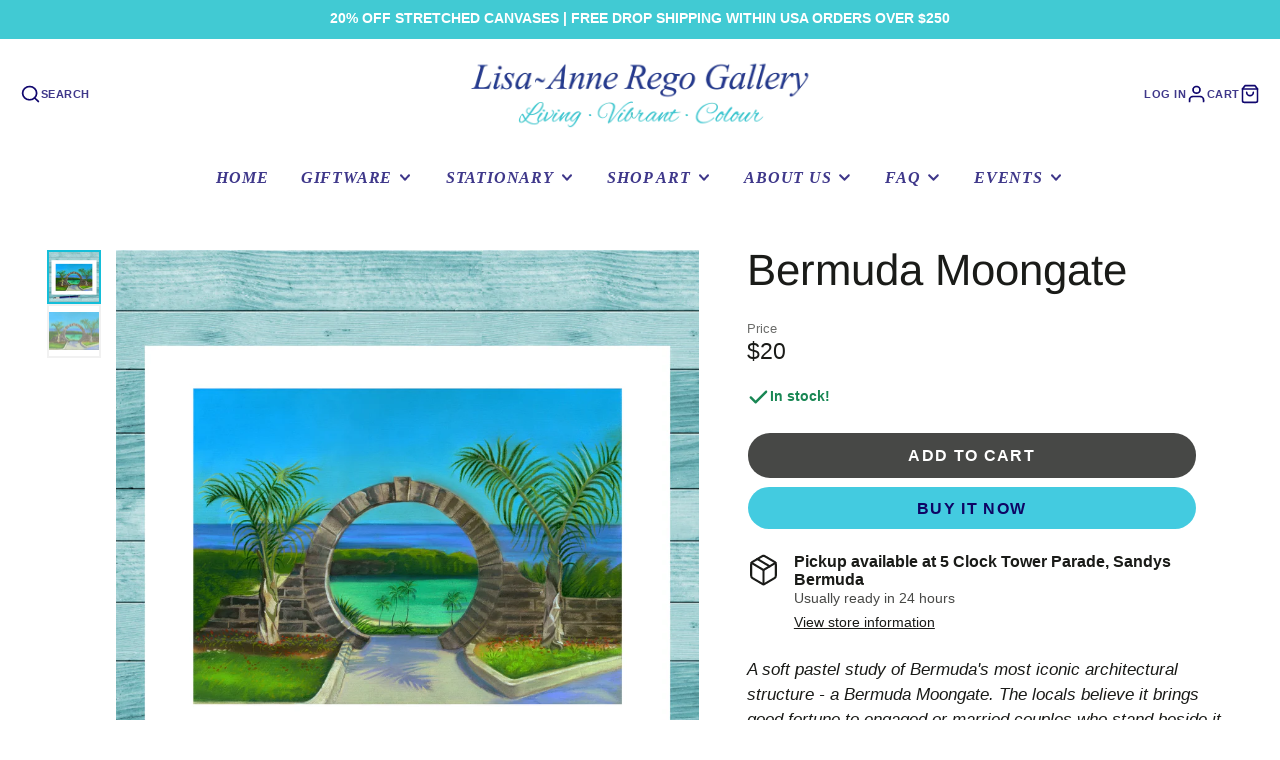

--- FILE ---
content_type: text/html; charset=utf-8
request_url: https://lisaregoart.com/products/bermuda-moongate-6
body_size: 24231
content:
<!doctype html>
<html class="no-js" lang="en">
  <head>
    <meta charset="utf-8">
    <meta http-equiv="X-UA-Compatible" content="IE=edge">
    <meta name="viewport" content="width=device-width,initial-scale=1">
    <meta name="theme-color" content="">
    <link rel="canonical" href="https://lisaregoart.com/products/bermuda-moongate-6">
    <link rel="preconnect" href="https://cdn.shopify.com" crossorigin><link rel="icon" type="image/png" href="//lisaregoart.com/cdn/shop/files/Favicon_update_32x32.png?v=1701879688"><link rel="preconnect" href="https://fonts.shopifycdn.com" crossorigin><title>Bermuda Moongate</title>
    
    
      <meta name="description" content="A soft pastel study of Bermuda&#39;s most iconic architectural structure - a Bermuda Moongate. The locals believe it brings good fortune to engaged or married couples who stand beside it. (image size 6x8”) Fits standard 8x10&quot; frame.">
    

    

<meta property="og:site_name" content="Lisa Rego Art Gallery">
<meta property="og:url" content="https://lisaregoart.com/products/bermuda-moongate-6">
<meta property="og:title" content="Bermuda Moongate">
<meta property="og:type" content="product">
<meta property="og:description" content="A soft pastel study of Bermuda&#39;s most iconic architectural structure - a Bermuda Moongate. The locals believe it brings good fortune to engaged or married couples who stand beside it. (image size 6x8”) Fits standard 8x10&quot; frame."><meta property="og:image" content="http://lisaregoart.com/cdn/shop/files/BermudaMoongatepp_1.png?v=1704388520">
  <meta property="og:image:secure_url" content="https://lisaregoart.com/cdn/shop/files/BermudaMoongatepp_1.png?v=1704388520">
  <meta property="og:image:width" content="2160">
  <meta property="og:image:height" content="2160"><meta property="og:price:amount" content="20.00">
  <meta property="og:price:currency" content="USD"><meta name="twitter:card" content="summary_large_image">
<meta name="twitter:title" content="Bermuda Moongate">
<meta name="twitter:description" content="A soft pastel study of Bermuda&#39;s most iconic architectural structure - a Bermuda Moongate. The locals believe it brings good fortune to engaged or married couples who stand beside it. (image size 6x8”) Fits standard 8x10&quot; frame.">

    <script src="//lisaregoart.com/cdn/shop/t/2/assets/core.js?v=161069597237085396281700166456" defer="defer"></script>

    <script>window.performance && window.performance.mark && window.performance.mark('shopify.content_for_header.start');</script><meta id="shopify-digital-wallet" name="shopify-digital-wallet" content="/67469246707/digital_wallets/dialog">
<link rel="alternate" type="application/json+oembed" href="https://lisaregoart.com/products/bermuda-moongate-6.oembed">
<script async="async" src="/checkouts/internal/preloads.js?locale=en-BM"></script>
<script id="shopify-features" type="application/json">{"accessToken":"af2d4ac0d2699488522de96094404281","betas":["rich-media-storefront-analytics"],"domain":"lisaregoart.com","predictiveSearch":true,"shopId":67469246707,"locale":"en"}</script>
<script>var Shopify = Shopify || {};
Shopify.shop = "1e234a-2.myshopify.com";
Shopify.locale = "en";
Shopify.currency = {"active":"USD","rate":"1.0"};
Shopify.country = "BM";
Shopify.theme = {"name":"Galleria","id":138178330867,"schema_name":"Galleria","schema_version":"3.3.2","theme_store_id":851,"role":"main"};
Shopify.theme.handle = "null";
Shopify.theme.style = {"id":null,"handle":null};
Shopify.cdnHost = "lisaregoart.com/cdn";
Shopify.routes = Shopify.routes || {};
Shopify.routes.root = "/";</script>
<script type="module">!function(o){(o.Shopify=o.Shopify||{}).modules=!0}(window);</script>
<script>!function(o){function n(){var o=[];function n(){o.push(Array.prototype.slice.apply(arguments))}return n.q=o,n}var t=o.Shopify=o.Shopify||{};t.loadFeatures=n(),t.autoloadFeatures=n()}(window);</script>
<script id="shop-js-analytics" type="application/json">{"pageType":"product"}</script>
<script defer="defer" async type="module" src="//lisaregoart.com/cdn/shopifycloud/shop-js/modules/v2/client.init-shop-cart-sync_C5BV16lS.en.esm.js"></script>
<script defer="defer" async type="module" src="//lisaregoart.com/cdn/shopifycloud/shop-js/modules/v2/chunk.common_CygWptCX.esm.js"></script>
<script type="module">
  await import("//lisaregoart.com/cdn/shopifycloud/shop-js/modules/v2/client.init-shop-cart-sync_C5BV16lS.en.esm.js");
await import("//lisaregoart.com/cdn/shopifycloud/shop-js/modules/v2/chunk.common_CygWptCX.esm.js");

  window.Shopify.SignInWithShop?.initShopCartSync?.({"fedCMEnabled":true,"windoidEnabled":true});

</script>
<script id="__st">var __st={"a":67469246707,"offset":-14400,"reqid":"908b123f-62e0-4e1e-805b-bbf7ce509e44-1768618046","pageurl":"lisaregoart.com\/products\/bermuda-moongate-6","u":"5dd4830534c1","p":"product","rtyp":"product","rid":8212800667891};</script>
<script>window.ShopifyPaypalV4VisibilityTracking = true;</script>
<script id="captcha-bootstrap">!function(){'use strict';const t='contact',e='account',n='new_comment',o=[[t,t],['blogs',n],['comments',n],[t,'customer']],c=[[e,'customer_login'],[e,'guest_login'],[e,'recover_customer_password'],[e,'create_customer']],r=t=>t.map((([t,e])=>`form[action*='/${t}']:not([data-nocaptcha='true']) input[name='form_type'][value='${e}']`)).join(','),a=t=>()=>t?[...document.querySelectorAll(t)].map((t=>t.form)):[];function s(){const t=[...o],e=r(t);return a(e)}const i='password',u='form_key',d=['recaptcha-v3-token','g-recaptcha-response','h-captcha-response',i],f=()=>{try{return window.sessionStorage}catch{return}},m='__shopify_v',_=t=>t.elements[u];function p(t,e,n=!1){try{const o=window.sessionStorage,c=JSON.parse(o.getItem(e)),{data:r}=function(t){const{data:e,action:n}=t;return t[m]||n?{data:e,action:n}:{data:t,action:n}}(c);for(const[e,n]of Object.entries(r))t.elements[e]&&(t.elements[e].value=n);n&&o.removeItem(e)}catch(o){console.error('form repopulation failed',{error:o})}}const l='form_type',E='cptcha';function T(t){t.dataset[E]=!0}const w=window,h=w.document,L='Shopify',v='ce_forms',y='captcha';let A=!1;((t,e)=>{const n=(g='f06e6c50-85a8-45c8-87d0-21a2b65856fe',I='https://cdn.shopify.com/shopifycloud/storefront-forms-hcaptcha/ce_storefront_forms_captcha_hcaptcha.v1.5.2.iife.js',D={infoText:'Protected by hCaptcha',privacyText:'Privacy',termsText:'Terms'},(t,e,n)=>{const o=w[L][v],c=o.bindForm;if(c)return c(t,g,e,D).then(n);var r;o.q.push([[t,g,e,D],n]),r=I,A||(h.body.append(Object.assign(h.createElement('script'),{id:'captcha-provider',async:!0,src:r})),A=!0)});var g,I,D;w[L]=w[L]||{},w[L][v]=w[L][v]||{},w[L][v].q=[],w[L][y]=w[L][y]||{},w[L][y].protect=function(t,e){n(t,void 0,e),T(t)},Object.freeze(w[L][y]),function(t,e,n,w,h,L){const[v,y,A,g]=function(t,e,n){const i=e?o:[],u=t?c:[],d=[...i,...u],f=r(d),m=r(i),_=r(d.filter((([t,e])=>n.includes(e))));return[a(f),a(m),a(_),s()]}(w,h,L),I=t=>{const e=t.target;return e instanceof HTMLFormElement?e:e&&e.form},D=t=>v().includes(t);t.addEventListener('submit',(t=>{const e=I(t);if(!e)return;const n=D(e)&&!e.dataset.hcaptchaBound&&!e.dataset.recaptchaBound,o=_(e),c=g().includes(e)&&(!o||!o.value);(n||c)&&t.preventDefault(),c&&!n&&(function(t){try{if(!f())return;!function(t){const e=f();if(!e)return;const n=_(t);if(!n)return;const o=n.value;o&&e.removeItem(o)}(t);const e=Array.from(Array(32),(()=>Math.random().toString(36)[2])).join('');!function(t,e){_(t)||t.append(Object.assign(document.createElement('input'),{type:'hidden',name:u})),t.elements[u].value=e}(t,e),function(t,e){const n=f();if(!n)return;const o=[...t.querySelectorAll(`input[type='${i}']`)].map((({name:t})=>t)),c=[...d,...o],r={};for(const[a,s]of new FormData(t).entries())c.includes(a)||(r[a]=s);n.setItem(e,JSON.stringify({[m]:1,action:t.action,data:r}))}(t,e)}catch(e){console.error('failed to persist form',e)}}(e),e.submit())}));const S=(t,e)=>{t&&!t.dataset[E]&&(n(t,e.some((e=>e===t))),T(t))};for(const o of['focusin','change'])t.addEventListener(o,(t=>{const e=I(t);D(e)&&S(e,y())}));const B=e.get('form_key'),M=e.get(l),P=B&&M;t.addEventListener('DOMContentLoaded',(()=>{const t=y();if(P)for(const e of t)e.elements[l].value===M&&p(e,B);[...new Set([...A(),...v().filter((t=>'true'===t.dataset.shopifyCaptcha))])].forEach((e=>S(e,t)))}))}(h,new URLSearchParams(w.location.search),n,t,e,['guest_login'])})(!0,!0)}();</script>
<script integrity="sha256-4kQ18oKyAcykRKYeNunJcIwy7WH5gtpwJnB7kiuLZ1E=" data-source-attribution="shopify.loadfeatures" defer="defer" src="//lisaregoart.com/cdn/shopifycloud/storefront/assets/storefront/load_feature-a0a9edcb.js" crossorigin="anonymous"></script>
<script data-source-attribution="shopify.dynamic_checkout.dynamic.init">var Shopify=Shopify||{};Shopify.PaymentButton=Shopify.PaymentButton||{isStorefrontPortableWallets:!0,init:function(){window.Shopify.PaymentButton.init=function(){};var t=document.createElement("script");t.src="https://lisaregoart.com/cdn/shopifycloud/portable-wallets/latest/portable-wallets.en.js",t.type="module",document.head.appendChild(t)}};
</script>
<script data-source-attribution="shopify.dynamic_checkout.buyer_consent">
  function portableWalletsHideBuyerConsent(e){var t=document.getElementById("shopify-buyer-consent"),n=document.getElementById("shopify-subscription-policy-button");t&&n&&(t.classList.add("hidden"),t.setAttribute("aria-hidden","true"),n.removeEventListener("click",e))}function portableWalletsShowBuyerConsent(e){var t=document.getElementById("shopify-buyer-consent"),n=document.getElementById("shopify-subscription-policy-button");t&&n&&(t.classList.remove("hidden"),t.removeAttribute("aria-hidden"),n.addEventListener("click",e))}window.Shopify?.PaymentButton&&(window.Shopify.PaymentButton.hideBuyerConsent=portableWalletsHideBuyerConsent,window.Shopify.PaymentButton.showBuyerConsent=portableWalletsShowBuyerConsent);
</script>
<script>
  function portableWalletsCleanup(e){e&&e.src&&console.error("Failed to load portable wallets script "+e.src);var t=document.querySelectorAll("shopify-accelerated-checkout .shopify-payment-button__skeleton, shopify-accelerated-checkout-cart .wallet-cart-button__skeleton"),e=document.getElementById("shopify-buyer-consent");for(let e=0;e<t.length;e++)t[e].remove();e&&e.remove()}function portableWalletsNotLoadedAsModule(e){e instanceof ErrorEvent&&"string"==typeof e.message&&e.message.includes("import.meta")&&"string"==typeof e.filename&&e.filename.includes("portable-wallets")&&(window.removeEventListener("error",portableWalletsNotLoadedAsModule),window.Shopify.PaymentButton.failedToLoad=e,"loading"===document.readyState?document.addEventListener("DOMContentLoaded",window.Shopify.PaymentButton.init):window.Shopify.PaymentButton.init())}window.addEventListener("error",portableWalletsNotLoadedAsModule);
</script>

<script type="module" src="https://lisaregoart.com/cdn/shopifycloud/portable-wallets/latest/portable-wallets.en.js" onError="portableWalletsCleanup(this)" crossorigin="anonymous"></script>
<script nomodule>
  document.addEventListener("DOMContentLoaded", portableWalletsCleanup);
</script>

<link id="shopify-accelerated-checkout-styles" rel="stylesheet" media="screen" href="https://lisaregoart.com/cdn/shopifycloud/portable-wallets/latest/accelerated-checkout-backwards-compat.css" crossorigin="anonymous">
<style id="shopify-accelerated-checkout-cart">
        #shopify-buyer-consent {
  margin-top: 1em;
  display: inline-block;
  width: 100%;
}

#shopify-buyer-consent.hidden {
  display: none;
}

#shopify-subscription-policy-button {
  background: none;
  border: none;
  padding: 0;
  text-decoration: underline;
  font-size: inherit;
  cursor: pointer;
}

#shopify-subscription-policy-button::before {
  box-shadow: none;
}

      </style>

<script>window.performance && window.performance.mark && window.performance.mark('shopify.content_for_header.end');</script>

    

  <style data-shopify>
    
    
    
    
    @font-face {
  font-family: Arimo;
  font-weight: 400;
  font-style: normal;
  font-display: swap;
  src: url("//lisaregoart.com/cdn/fonts/arimo/arimo_n4.a7efb558ca22d2002248bbe6f302a98edee38e35.woff2") format("woff2"),
       url("//lisaregoart.com/cdn/fonts/arimo/arimo_n4.0da809f7d1d5ede2a73be7094ac00741efdb6387.woff") format("woff");
}


    :root {
      --font-body-family: "system_ui", -apple-system, 'Segoe UI', Roboto, 'Helvetica Neue', 'Noto Sans', 'Liberation Sans', Arial, sans-serif, 'Apple Color Emoji', 'Segoe UI Emoji', 'Segoe UI Symbol', 'Noto Color Emoji';
      --font-body-style: normal;
      --font-body-weight: 400;
      --font-body-weight-bold: bold;

      --font-heading-family: Arimo, sans-serif;
      --font-heading-style: normal;
      --font-heading-weight: 400;

      --font-size-base: 13.5px;

      --line-height-base: 1.5;

    


      --color-text: 26, 27, 24;
      --color-background: 255, 255, 255;
      --color-alt-background: 255, 255, 255;
      --color-accent: 20, 190, 217;
      --color-accent-c: 14, 5, 100;
      --color-border: 234, 234, 234;
      --color-sale-price: 220, 53, 69;
      --color-star-rating: 246, 164, 41;
      --color-error: 220, 53, 69;
      --color-success: 25, 135, 84;
      --color-warning: 255, 193, 84;

      --spacer: 1rem;
      --color-link: 20, 190, 217;

    
    }
  </style>

    <link href="//lisaregoart.com/cdn/shop/t/2/assets/core.css?v=73679012914274026721700166457" rel="stylesheet" type="text/css" media="all" />
    <link href="//lisaregoart.com/cdn/shop/t/2/assets/button.css?v=100503580076924347181700166458" rel="stylesheet" type="text/css" media="all" />
    <link href="//lisaregoart.com/cdn/shop/t/2/assets/grid.css?v=5270435188057093651700166456" rel="stylesheet" type="text/css" media="all" />
    <link href="//lisaregoart.com/cdn/shop/t/2/assets/media.css?v=165467441814921808031700166457" rel="stylesheet" type="text/css" media="all" />
    <link href="//lisaregoart.com/cdn/shop/t/2/assets/hero.css?v=90710490762018649331700166457" rel="stylesheet" type="text/css" media="all" />
    <link href="//lisaregoart.com/cdn/shop/t/2/assets/price.css?v=31753938813150957691700166458" rel="stylesheet" type="text/css" media="all" />

    <link rel="stylesheet" href="//lisaregoart.com/cdn/shop/t/2/assets/spinner.css?v=125212288647693193331700166457" media="print" onload="this.media='all'">
    <noscript><link href="//lisaregoart.com/cdn/shop/t/2/assets/spinner.css?v=125212288647693193331700166457" rel="stylesheet" type="text/css" media="all" /></noscript>
    
      <link rel="stylesheet" href="//lisaregoart.com/cdn/shop/t/2/assets/animation-section-reveal.css?v=32483217327666344871700166456" media="print" onload="this.media='all'">
    
<link rel="preload" as="font" href="//lisaregoart.com/cdn/fonts/arimo/arimo_n4.a7efb558ca22d2002248bbe6f302a98edee38e35.woff2" type="font/woff2" crossorigin><script>document.documentElement.className = document.documentElement.className.replace('no-js', 'js');</script>
  <!-- BEGIN app block: shopify://apps/ez-ai-seo-optimizer/blocks/lsonld_embed/e7e17452-0bb0-4d97-9074-2c8ab3bc8079 -->




<script type="application/ld+json" id="json-ld-product-ez-ai-seo">  {    "@context": "http://schema.org",    "@type": "Product",        "offers": [              {          "@type": "Offer",          "name": "Default Title",          "availability": "https://schema.org/InStock",          "price": 20.0,          "priceCurrency": "USD",          "priceValidUntil": "2026-01-16",          "url": "\/products\/bermuda-moongate-6?variant=44186258211059"        }          ],        "brand": {      "name": "Lisa Rego Art Gallery"    },        "name": "Bermuda Moongate",    "description": "\u003cp\u003e\u003cem\u003eA soft pastel study of Bermuda's most iconic architectural structure - a Bermuda Moongate. The locals believe it brings good fortune to engaged or married couples who stand beside it.\u003c\/em\u003e\u003c\/p\u003e\n\u003cp\u003e\u003cspan\u003e(image size 6x8”) Fits standard 8x10\" frame.\u003c\/span\u003e\u003c\/p\u003e",    "category": "",    "url": "\/products\/bermuda-moongate-6",    "sku": null,    "image": {      "@type": "ImageObject",      "url": "\/\/lisaregoart.com\/cdn\/shop\/files\/BermudaMoongatepp_1.png?v=1704388520",      "image": "\/\/lisaregoart.com\/cdn\/shop\/files\/BermudaMoongatepp_1.png?v=1704388520",      "name": "Bermuda Moongate",      "width": "1024",      "height": "1024"    }  }</script><script type="application/ld+json"  id="json-ld-organization-ez-ai-seo">  {    "@context": "http://schema.org",    "@type": "Organization",    "name": "Lisa Rego Art Gallery",    "url": "https:\/\/lisaregoart.com",    "logo": {      "@type": "ImageObject",      "url": "\/\/lisaregoart.com\/cdn\/shop\/files\/LOGO_1.png?v=1700235018",      "width": "1024",      "height": "1024"    },    "sameAs": [                                  ],    "description": "",    "email": "info@lisarego.bm",    "telephone": "441 337346",    "address": {      "@type": "PostalAddress",      "streetAddress": "5 Clock Tower Parade, Clocktower Mall",      "addressLocality": "Sandys",      "addressRegion": "",      "postalCode": "MA 01",      "addressCountry": "BM"    },    "contactPoint": {      "@type": "ContactPoint",      "telephone": "441 337346",      "contactType": "customer service",      "email": "info@lisarego.bm",      "areaServed": "Bermuda",      "availableLanguage": ["en"]    },    "foundingDate": null,    "areaServed": "Bermuda",    "knowsLanguage": ["en"],    "hasOfferCatalog": {      "@type": "OfferCatalog",      "name": "Products",      "itemListElement": [                {          "@type": "Offer",          "itemOffered": {            "@type": "Product",            "name": "2026 Calendar",            "url": "https:\/\/lisaregoart.com\/products\/2026-calendar",            "image": "\/\/lisaregoart.com\/cdn\/shop\/files\/104._Cambridge_Beaches.jpg?v=1766074743",            "description": "2026 Calendar featuring Lisa's newest addition \"Bermuda Pink\" at Cambridge Beaches as the cover. Plan throughout this year with our new 2026 calendar featuring 16 of Lisa Rego's artworks from vintage images to new! Calendar size 9 x 12\".\n ",            "sku": "",            "brand": {              "@type": "Brand",              "name": "My Store"            },            "offers": {              "@type": "Offer",              "availability": "https://schema.org/InStock",              "price": 30.0,              "priceValidUntil": "2026-01-16",              "priceCurrency": "USD",              "url": "https:\/\/lisaregoart.com\/products\/2026-calendar"            }          }        },                {          "@type": "Offer",          "itemOffered": {            "@type": "Product",            "name": "Above and Below the Blue I",            "url": "https:\/\/lisaregoart.com\/products\/above-and-below-the-blue",            "image": "\/\/lisaregoart.com\/cdn\/shop\/files\/1.AboveandbelowtheBluel.jpg?v=1700841350",            "description": "A split-water view of the bejeweled Sea Fern shipwreck beside Nonsuch Island, in Castle Harbour. It reflects Bermuda's rich shipwreck legacy \u0026amp; colourful marine life. Pairs well with the second addition 'Above and Below the Blue II'. Paper Print 8 x 10\" (image size 6x8”) Fits Standard Frame Matted Canvas...",            "sku": "",            "brand": {              "@type": "Brand",              "name": "My Store"            },            "offers": {              "@type": "Offer",              "availability": "https://schema.org/InStock",              "price": 20.0,              "priceValidUntil": "2026-01-16",              "priceCurrency": "USD",              "url": "https:\/\/lisaregoart.com\/products\/above-and-below-the-blue"            }          }        },                {          "@type": "Offer",          "itemOffered": {            "@type": "Product",            "name": "Above and Below the Blue I",            "url": "https:\/\/lisaregoart.com\/products\/above-and-below-the-blue-i",            "image": "\/\/lisaregoart.com\/cdn\/shop\/files\/AboveandBelow1_2.png?v=1702497387",            "description": "A split-water view of the bejeweled Sea Fern shipwreck, situated beside NonSuch Island, in Castle Harbour. It reflects Bermuda's rich shipwreck legacy \u0026amp; colourful marine life.\nSend some ‘Bermuda with Love.’\nFits 7 x 5\" Frame, image size 4 x 5.25\"",            "sku": "",            "brand": {              "@type": "Brand",              "name": "Lisa Rego Art Gallery"            },            "offers": {              "@type": "Offer",              "availability": "https://schema.org/InStock",              "price": 7.0,              "priceValidUntil": "2026-01-16",              "priceCurrency": "USD",              "url": "https:\/\/lisaregoart.com\/products\/above-and-below-the-blue-i"            }          }        },                {          "@type": "Offer",          "itemOffered": {            "@type": "Product",            "name": "Above and Below the Blue I",            "url": "https:\/\/lisaregoart.com\/products\/copy-of-above-and-below-the-blue-i",            "image": "\/\/lisaregoart.com\/cdn\/shop\/files\/AboveandBelowI_1.png?v=1704913439",            "description": "A split-water view of the bejeweled Sea Fern shipwreck beside Nonsuch Island, in Castle Harbour. It reflects Bermuda's rich shipwreck legacy \u0026amp; colourful marine life. Pairs well with the second addition 'Above and Below the Blue II'. 'Tabletop' Mini-Stretched Canvas Print (9 x 7.5\") Small Stretched Canvas (12.5 x 16\")...",            "sku": null,            "brand": {              "@type": "Brand",              "name": "My Store"            },            "offers": {              "@type": "Offer",              "availability": "https://schema.org/InStock",              "price": 245.0,              "priceValidUntil": "2026-01-16",              "priceCurrency": "USD",              "url": "https:\/\/lisaregoart.com\/products\/copy-of-above-and-below-the-blue-i"            }          }        },                {          "@type": "Offer",          "itemOffered": {            "@type": "Product",            "name": "Above and Below the blue I",            "url": "https:\/\/lisaregoart.com\/products\/above-and-below-the-blue-i-1",            "image": "\/\/lisaregoart.com\/cdn\/shop\/files\/RegVericleAboveandbelow1_076e77ae-a53b-43fb-92dd-4818bbde6daf.png?v=1703444356",            "description": "A split-water view of the bejeweled Sea Fern shipwreck beside Nonsuch Island, in Castle Harbour. It reflects Bermuda's rich shipwreck legacy \u0026amp; colourful marine life.\nPairs well with the second addition 'Above and Below the Blue II'.\n(Image area 8.5 x 11.75\") Fits Standard 11x14\" Frame.\n \n",            "sku": null,            "brand": {              "@type": "Brand",              "name": "My Store"            },            "offers": {              "@type": "Offer",              "availability": "https://schema.org/InStock",              "price": 120.0,              "priceValidUntil": "2026-01-16",              "priceCurrency": "USD",              "url": "https:\/\/lisaregoart.com\/products\/above-and-below-the-blue-i-1"            }          }        },                {          "@type": "Offer",          "itemOffered": {            "@type": "Product",            "name": "Above and Below the Blue I",            "url": "https:\/\/lisaregoart.com\/products\/above-and-below-i",            "image": "\/\/lisaregoart.com\/cdn\/shop\/files\/AboveandBelow1pp_1.png?v=1704735076",            "description": "A split-water view of the bejeweled Sea Fern shipwreck beside Nonsuch Island, in Castle Harbour. It reflects Bermuda's rich shipwreck legacy \u0026amp; colourful marine life.\nPairs well with the second addition 'Above and Below the Blue II'.\n(image size 6x8”) Fits standard 8x10\" frame.",            "sku": null,            "brand": {              "@type": "Brand",              "name": "Lisa Rego Art Gallery"            },            "offers": {              "@type": "Offer",              "availability": "https://schema.org/InStock",              "price": 20.0,              "priceValidUntil": "2026-01-16",              "priceCurrency": "USD",              "url": "https:\/\/lisaregoart.com\/products\/above-and-below-i"            }          }        },                {          "@type": "Offer",          "itemOffered": {            "@type": "Product",            "name": "Above and Below the Blue II",            "url": "https:\/\/lisaregoart.com\/products\/above-and-below-the-blue-ii",            "image": "\/\/lisaregoart.com\/cdn\/shop\/files\/2.Above_BelowtheBlueII.jpg?v=1700841412",            "description": "This is the second depiction of the Sea Fern shipwreck beside Nonsuch Island-in morning light. Bermuda's striking cyan blues are very evident in this work as well as the vibrantly coloured fish \u0026amp; sea fauna. Pairs well with the first addition 'Above and Below the Blue I'. Paper Print 8...",            "sku": "",            "brand": {              "@type": "Brand",              "name": "My Store"            },            "offers": {              "@type": "Offer",              "availability": "https://schema.org/InStock",              "price": 20.0,              "priceValidUntil": "2026-01-16",              "priceCurrency": "USD",              "url": "https:\/\/lisaregoart.com\/products\/above-and-below-the-blue-ii"            }          }        },                {          "@type": "Offer",          "itemOffered": {            "@type": "Product",            "name": "Above and Below the Blue II",            "url": "https:\/\/lisaregoart.com\/products\/above-and-below-ii",            "image": "\/\/lisaregoart.com\/cdn\/shop\/files\/AboveandBelow2nc.png?v=1702578358",            "description": "This is the second depiction of the Sea Fern shipwreck beside Nonsuch Island-in morning light. Bermuda's striking cyan blues are very evident in this work as well as the vibrantly coloured fish \u0026amp; sea fauna. \nSend some ‘Bermuda with Love.’\nFits 7 x 5\" Frame, image size 4 x 5.25\"",            "sku": "",            "brand": {              "@type": "Brand",              "name": "Lisa Rego Art Gallery"            },            "offers": {              "@type": "Offer",              "availability": "https://schema.org/InStock",              "price": 7.0,              "priceValidUntil": "2026-01-16",              "priceCurrency": "USD",              "url": "https:\/\/lisaregoart.com\/products\/above-and-below-ii"            }          }        },                {          "@type": "Offer",          "itemOffered": {            "@type": "Product",            "name": "Above and Below the Blue II",            "url": "https:\/\/lisaregoart.com\/products\/above-and-below-the-blue-ii-1",            "image": "\/\/lisaregoart.com\/cdn\/shop\/files\/AboveandBelowII_2.png?v=1704913401",            "description": "This is the second depiction of the Sea Fern shipwreck beside Nonsuch Island-in morning light. Bermuda's striking cyan blues are very evident in this work as well as the vibrantly coloured fish \u0026amp; sea fauna. Pairs well with the first addition 'Above and Below the Blue I'. 'Tabletop' Mini-Stretched Canvas...",            "sku": null,            "brand": {              "@type": "Brand",              "name": "My Store"            },            "offers": {              "@type": "Offer",              "availability": "https://schema.org/InStock",              "price": 230.0,              "priceValidUntil": "2026-01-16",              "priceCurrency": "USD",              "url": "https:\/\/lisaregoart.com\/products\/above-and-below-the-blue-ii-1"            }          }        },                {          "@type": "Offer",          "itemOffered": {            "@type": "Product",            "name": "Above and Below the Blue II",            "url": "https:\/\/lisaregoart.com\/products\/above-and-below-the-blue-ii-2",            "image": "\/\/lisaregoart.com\/cdn\/shop\/files\/RegVericleAboveandbelow2_3b6a3f70-c2a7-4b6b-8e3f-9e0d58d74a64.png?v=1703444674",            "description": "This is the second depiction of the Sea Fern shipwreck beside Nonsuch Island-in morning light. Bermuda's striking cyan blues are very evident in this work as well as the vibrantly coloured fish \u0026amp; sea fauna. Pairs well with the first addition 'Above and Below the Blue I'. (Image area 8.5...",            "sku": null,            "brand": {              "@type": "Brand",              "name": "Lisa Rego Art Gallery"            },            "offers": {              "@type": "Offer",              "availability": "https://schema.org/InStock",              "price": 120.0,              "priceValidUntil": "2026-01-16",              "priceCurrency": "USD",              "url": "https:\/\/lisaregoart.com\/products\/above-and-below-the-blue-ii-2"            }          }        }              ]    },    "openingHoursSpecification": [          ],    "slogan": {},    "taxID": "",    "vatID": ""  }</script><script type="application/ld+json" id="json-ld-breadcrumb-ez-ai-seo">  {    "@context": "https://schema.org",    "@type": "BreadcrumbList",    "itemListElement": [      {        "@type": "ListItem",        "position": 1,        "name": "Home",        "item": "https:\/\/lisaregoart.com"      }    ]  }</script><script type="application/ld+json" id="json-ld-website-ez-ai-seo">  {    "@context": "https://schema.org",    "@type": "WebSite",    "name": "Lisa Rego Art Gallery",    "url": "https:\/\/lisaregoart.com",    "description": "",    "publisher": {      "@type": "Organization",      "name": "Lisa Rego Art Gallery",      "logo": {        "@type": "ImageObject",        "url": "\/\/lisaregoart.com\/cdn\/shop\/files\/LOGO_1.png?v=1700235018"      }    },    "inLanguage": "en",    "copyrightYear": "2026",    "copyrightHolder": {      "@type": "Organization",      "name": "Lisa Rego Art Gallery"    }  }</script>

<!-- END app block --><link href="https://monorail-edge.shopifysvc.com" rel="dns-prefetch">
<script>(function(){if ("sendBeacon" in navigator && "performance" in window) {try {var session_token_from_headers = performance.getEntriesByType('navigation')[0].serverTiming.find(x => x.name == '_s').description;} catch {var session_token_from_headers = undefined;}var session_cookie_matches = document.cookie.match(/_shopify_s=([^;]*)/);var session_token_from_cookie = session_cookie_matches && session_cookie_matches.length === 2 ? session_cookie_matches[1] : "";var session_token = session_token_from_headers || session_token_from_cookie || "";function handle_abandonment_event(e) {var entries = performance.getEntries().filter(function(entry) {return /monorail-edge.shopifysvc.com/.test(entry.name);});if (!window.abandonment_tracked && entries.length === 0) {window.abandonment_tracked = true;var currentMs = Date.now();var navigation_start = performance.timing.navigationStart;var payload = {shop_id: 67469246707,url: window.location.href,navigation_start,duration: currentMs - navigation_start,session_token,page_type: "product"};window.navigator.sendBeacon("https://monorail-edge.shopifysvc.com/v1/produce", JSON.stringify({schema_id: "online_store_buyer_site_abandonment/1.1",payload: payload,metadata: {event_created_at_ms: currentMs,event_sent_at_ms: currentMs}}));}}window.addEventListener('pagehide', handle_abandonment_event);}}());</script>
<script id="web-pixels-manager-setup">(function e(e,d,r,n,o){if(void 0===o&&(o={}),!Boolean(null===(a=null===(i=window.Shopify)||void 0===i?void 0:i.analytics)||void 0===a?void 0:a.replayQueue)){var i,a;window.Shopify=window.Shopify||{};var t=window.Shopify;t.analytics=t.analytics||{};var s=t.analytics;s.replayQueue=[],s.publish=function(e,d,r){return s.replayQueue.push([e,d,r]),!0};try{self.performance.mark("wpm:start")}catch(e){}var l=function(){var e={modern:/Edge?\/(1{2}[4-9]|1[2-9]\d|[2-9]\d{2}|\d{4,})\.\d+(\.\d+|)|Firefox\/(1{2}[4-9]|1[2-9]\d|[2-9]\d{2}|\d{4,})\.\d+(\.\d+|)|Chrom(ium|e)\/(9{2}|\d{3,})\.\d+(\.\d+|)|(Maci|X1{2}).+ Version\/(15\.\d+|(1[6-9]|[2-9]\d|\d{3,})\.\d+)([,.]\d+|)( \(\w+\)|)( Mobile\/\w+|) Safari\/|Chrome.+OPR\/(9{2}|\d{3,})\.\d+\.\d+|(CPU[ +]OS|iPhone[ +]OS|CPU[ +]iPhone|CPU IPhone OS|CPU iPad OS)[ +]+(15[._]\d+|(1[6-9]|[2-9]\d|\d{3,})[._]\d+)([._]\d+|)|Android:?[ /-](13[3-9]|1[4-9]\d|[2-9]\d{2}|\d{4,})(\.\d+|)(\.\d+|)|Android.+Firefox\/(13[5-9]|1[4-9]\d|[2-9]\d{2}|\d{4,})\.\d+(\.\d+|)|Android.+Chrom(ium|e)\/(13[3-9]|1[4-9]\d|[2-9]\d{2}|\d{4,})\.\d+(\.\d+|)|SamsungBrowser\/([2-9]\d|\d{3,})\.\d+/,legacy:/Edge?\/(1[6-9]|[2-9]\d|\d{3,})\.\d+(\.\d+|)|Firefox\/(5[4-9]|[6-9]\d|\d{3,})\.\d+(\.\d+|)|Chrom(ium|e)\/(5[1-9]|[6-9]\d|\d{3,})\.\d+(\.\d+|)([\d.]+$|.*Safari\/(?![\d.]+ Edge\/[\d.]+$))|(Maci|X1{2}).+ Version\/(10\.\d+|(1[1-9]|[2-9]\d|\d{3,})\.\d+)([,.]\d+|)( \(\w+\)|)( Mobile\/\w+|) Safari\/|Chrome.+OPR\/(3[89]|[4-9]\d|\d{3,})\.\d+\.\d+|(CPU[ +]OS|iPhone[ +]OS|CPU[ +]iPhone|CPU IPhone OS|CPU iPad OS)[ +]+(10[._]\d+|(1[1-9]|[2-9]\d|\d{3,})[._]\d+)([._]\d+|)|Android:?[ /-](13[3-9]|1[4-9]\d|[2-9]\d{2}|\d{4,})(\.\d+|)(\.\d+|)|Mobile Safari.+OPR\/([89]\d|\d{3,})\.\d+\.\d+|Android.+Firefox\/(13[5-9]|1[4-9]\d|[2-9]\d{2}|\d{4,})\.\d+(\.\d+|)|Android.+Chrom(ium|e)\/(13[3-9]|1[4-9]\d|[2-9]\d{2}|\d{4,})\.\d+(\.\d+|)|Android.+(UC? ?Browser|UCWEB|U3)[ /]?(15\.([5-9]|\d{2,})|(1[6-9]|[2-9]\d|\d{3,})\.\d+)\.\d+|SamsungBrowser\/(5\.\d+|([6-9]|\d{2,})\.\d+)|Android.+MQ{2}Browser\/(14(\.(9|\d{2,})|)|(1[5-9]|[2-9]\d|\d{3,})(\.\d+|))(\.\d+|)|K[Aa][Ii]OS\/(3\.\d+|([4-9]|\d{2,})\.\d+)(\.\d+|)/},d=e.modern,r=e.legacy,n=navigator.userAgent;return n.match(d)?"modern":n.match(r)?"legacy":"unknown"}(),u="modern"===l?"modern":"legacy",c=(null!=n?n:{modern:"",legacy:""})[u],f=function(e){return[e.baseUrl,"/wpm","/b",e.hashVersion,"modern"===e.buildTarget?"m":"l",".js"].join("")}({baseUrl:d,hashVersion:r,buildTarget:u}),m=function(e){var d=e.version,r=e.bundleTarget,n=e.surface,o=e.pageUrl,i=e.monorailEndpoint;return{emit:function(e){var a=e.status,t=e.errorMsg,s=(new Date).getTime(),l=JSON.stringify({metadata:{event_sent_at_ms:s},events:[{schema_id:"web_pixels_manager_load/3.1",payload:{version:d,bundle_target:r,page_url:o,status:a,surface:n,error_msg:t},metadata:{event_created_at_ms:s}}]});if(!i)return console&&console.warn&&console.warn("[Web Pixels Manager] No Monorail endpoint provided, skipping logging."),!1;try{return self.navigator.sendBeacon.bind(self.navigator)(i,l)}catch(e){}var u=new XMLHttpRequest;try{return u.open("POST",i,!0),u.setRequestHeader("Content-Type","text/plain"),u.send(l),!0}catch(e){return console&&console.warn&&console.warn("[Web Pixels Manager] Got an unhandled error while logging to Monorail."),!1}}}}({version:r,bundleTarget:l,surface:e.surface,pageUrl:self.location.href,monorailEndpoint:e.monorailEndpoint});try{o.browserTarget=l,function(e){var d=e.src,r=e.async,n=void 0===r||r,o=e.onload,i=e.onerror,a=e.sri,t=e.scriptDataAttributes,s=void 0===t?{}:t,l=document.createElement("script"),u=document.querySelector("head"),c=document.querySelector("body");if(l.async=n,l.src=d,a&&(l.integrity=a,l.crossOrigin="anonymous"),s)for(var f in s)if(Object.prototype.hasOwnProperty.call(s,f))try{l.dataset[f]=s[f]}catch(e){}if(o&&l.addEventListener("load",o),i&&l.addEventListener("error",i),u)u.appendChild(l);else{if(!c)throw new Error("Did not find a head or body element to append the script");c.appendChild(l)}}({src:f,async:!0,onload:function(){if(!function(){var e,d;return Boolean(null===(d=null===(e=window.Shopify)||void 0===e?void 0:e.analytics)||void 0===d?void 0:d.initialized)}()){var d=window.webPixelsManager.init(e)||void 0;if(d){var r=window.Shopify.analytics;r.replayQueue.forEach((function(e){var r=e[0],n=e[1],o=e[2];d.publishCustomEvent(r,n,o)})),r.replayQueue=[],r.publish=d.publishCustomEvent,r.visitor=d.visitor,r.initialized=!0}}},onerror:function(){return m.emit({status:"failed",errorMsg:"".concat(f," has failed to load")})},sri:function(e){var d=/^sha384-[A-Za-z0-9+/=]+$/;return"string"==typeof e&&d.test(e)}(c)?c:"",scriptDataAttributes:o}),m.emit({status:"loading"})}catch(e){m.emit({status:"failed",errorMsg:(null==e?void 0:e.message)||"Unknown error"})}}})({shopId: 67469246707,storefrontBaseUrl: "https://lisaregoart.com",extensionsBaseUrl: "https://extensions.shopifycdn.com/cdn/shopifycloud/web-pixels-manager",monorailEndpoint: "https://monorail-edge.shopifysvc.com/unstable/produce_batch",surface: "storefront-renderer",enabledBetaFlags: ["2dca8a86"],webPixelsConfigList: [{"id":"1658290419","configuration":"{\"storeIdentity\":\"1e234a-2.myshopify.com\",\"baseURL\":\"https:\\\/\\\/api.printful.com\\\/shopify-pixels\"}","eventPayloadVersion":"v1","runtimeContext":"STRICT","scriptVersion":"74f275712857ab41bea9d998dcb2f9da","type":"APP","apiClientId":156624,"privacyPurposes":["ANALYTICS","MARKETING","SALE_OF_DATA"],"dataSharingAdjustments":{"protectedCustomerApprovalScopes":["read_customer_address","read_customer_email","read_customer_name","read_customer_personal_data","read_customer_phone"]}},{"id":"shopify-app-pixel","configuration":"{}","eventPayloadVersion":"v1","runtimeContext":"STRICT","scriptVersion":"0450","apiClientId":"shopify-pixel","type":"APP","privacyPurposes":["ANALYTICS","MARKETING"]},{"id":"shopify-custom-pixel","eventPayloadVersion":"v1","runtimeContext":"LAX","scriptVersion":"0450","apiClientId":"shopify-pixel","type":"CUSTOM","privacyPurposes":["ANALYTICS","MARKETING"]}],isMerchantRequest: false,initData: {"shop":{"name":"Lisa Rego Art Gallery","paymentSettings":{"currencyCode":"USD"},"myshopifyDomain":"1e234a-2.myshopify.com","countryCode":"BM","storefrontUrl":"https:\/\/lisaregoart.com"},"customer":null,"cart":null,"checkout":null,"productVariants":[{"price":{"amount":20.0,"currencyCode":"USD"},"product":{"title":"Bermuda Moongate","vendor":"Lisa Rego Art Gallery","id":"8212800667891","untranslatedTitle":"Bermuda Moongate","url":"\/products\/bermuda-moongate-6","type":""},"id":"44186258211059","image":{"src":"\/\/lisaregoart.com\/cdn\/shop\/files\/BermudaMoongatepp_1.png?v=1704388520"},"sku":null,"title":"Default Title","untranslatedTitle":"Default Title"}],"purchasingCompany":null},},"https://lisaregoart.com/cdn","fcfee988w5aeb613cpc8e4bc33m6693e112",{"modern":"","legacy":""},{"shopId":"67469246707","storefrontBaseUrl":"https:\/\/lisaregoart.com","extensionBaseUrl":"https:\/\/extensions.shopifycdn.com\/cdn\/shopifycloud\/web-pixels-manager","surface":"storefront-renderer","enabledBetaFlags":"[\"2dca8a86\"]","isMerchantRequest":"false","hashVersion":"fcfee988w5aeb613cpc8e4bc33m6693e112","publish":"custom","events":"[[\"page_viewed\",{}],[\"product_viewed\",{\"productVariant\":{\"price\":{\"amount\":20.0,\"currencyCode\":\"USD\"},\"product\":{\"title\":\"Bermuda Moongate\",\"vendor\":\"Lisa Rego Art Gallery\",\"id\":\"8212800667891\",\"untranslatedTitle\":\"Bermuda Moongate\",\"url\":\"\/products\/bermuda-moongate-6\",\"type\":\"\"},\"id\":\"44186258211059\",\"image\":{\"src\":\"\/\/lisaregoart.com\/cdn\/shop\/files\/BermudaMoongatepp_1.png?v=1704388520\"},\"sku\":null,\"title\":\"Default Title\",\"untranslatedTitle\":\"Default Title\"}}]]"});</script><script>
  window.ShopifyAnalytics = window.ShopifyAnalytics || {};
  window.ShopifyAnalytics.meta = window.ShopifyAnalytics.meta || {};
  window.ShopifyAnalytics.meta.currency = 'USD';
  var meta = {"product":{"id":8212800667891,"gid":"gid:\/\/shopify\/Product\/8212800667891","vendor":"Lisa Rego Art Gallery","type":"","handle":"bermuda-moongate-6","variants":[{"id":44186258211059,"price":2000,"name":"Bermuda Moongate","public_title":null,"sku":null}],"remote":false},"page":{"pageType":"product","resourceType":"product","resourceId":8212800667891,"requestId":"908b123f-62e0-4e1e-805b-bbf7ce509e44-1768618046"}};
  for (var attr in meta) {
    window.ShopifyAnalytics.meta[attr] = meta[attr];
  }
</script>
<script class="analytics">
  (function () {
    var customDocumentWrite = function(content) {
      var jquery = null;

      if (window.jQuery) {
        jquery = window.jQuery;
      } else if (window.Checkout && window.Checkout.$) {
        jquery = window.Checkout.$;
      }

      if (jquery) {
        jquery('body').append(content);
      }
    };

    var hasLoggedConversion = function(token) {
      if (token) {
        return document.cookie.indexOf('loggedConversion=' + token) !== -1;
      }
      return false;
    }

    var setCookieIfConversion = function(token) {
      if (token) {
        var twoMonthsFromNow = new Date(Date.now());
        twoMonthsFromNow.setMonth(twoMonthsFromNow.getMonth() + 2);

        document.cookie = 'loggedConversion=' + token + '; expires=' + twoMonthsFromNow;
      }
    }

    var trekkie = window.ShopifyAnalytics.lib = window.trekkie = window.trekkie || [];
    if (trekkie.integrations) {
      return;
    }
    trekkie.methods = [
      'identify',
      'page',
      'ready',
      'track',
      'trackForm',
      'trackLink'
    ];
    trekkie.factory = function(method) {
      return function() {
        var args = Array.prototype.slice.call(arguments);
        args.unshift(method);
        trekkie.push(args);
        return trekkie;
      };
    };
    for (var i = 0; i < trekkie.methods.length; i++) {
      var key = trekkie.methods[i];
      trekkie[key] = trekkie.factory(key);
    }
    trekkie.load = function(config) {
      trekkie.config = config || {};
      trekkie.config.initialDocumentCookie = document.cookie;
      var first = document.getElementsByTagName('script')[0];
      var script = document.createElement('script');
      script.type = 'text/javascript';
      script.onerror = function(e) {
        var scriptFallback = document.createElement('script');
        scriptFallback.type = 'text/javascript';
        scriptFallback.onerror = function(error) {
                var Monorail = {
      produce: function produce(monorailDomain, schemaId, payload) {
        var currentMs = new Date().getTime();
        var event = {
          schema_id: schemaId,
          payload: payload,
          metadata: {
            event_created_at_ms: currentMs,
            event_sent_at_ms: currentMs
          }
        };
        return Monorail.sendRequest("https://" + monorailDomain + "/v1/produce", JSON.stringify(event));
      },
      sendRequest: function sendRequest(endpointUrl, payload) {
        // Try the sendBeacon API
        if (window && window.navigator && typeof window.navigator.sendBeacon === 'function' && typeof window.Blob === 'function' && !Monorail.isIos12()) {
          var blobData = new window.Blob([payload], {
            type: 'text/plain'
          });

          if (window.navigator.sendBeacon(endpointUrl, blobData)) {
            return true;
          } // sendBeacon was not successful

        } // XHR beacon

        var xhr = new XMLHttpRequest();

        try {
          xhr.open('POST', endpointUrl);
          xhr.setRequestHeader('Content-Type', 'text/plain');
          xhr.send(payload);
        } catch (e) {
          console.log(e);
        }

        return false;
      },
      isIos12: function isIos12() {
        return window.navigator.userAgent.lastIndexOf('iPhone; CPU iPhone OS 12_') !== -1 || window.navigator.userAgent.lastIndexOf('iPad; CPU OS 12_') !== -1;
      }
    };
    Monorail.produce('monorail-edge.shopifysvc.com',
      'trekkie_storefront_load_errors/1.1',
      {shop_id: 67469246707,
      theme_id: 138178330867,
      app_name: "storefront",
      context_url: window.location.href,
      source_url: "//lisaregoart.com/cdn/s/trekkie.storefront.cd680fe47e6c39ca5d5df5f0a32d569bc48c0f27.min.js"});

        };
        scriptFallback.async = true;
        scriptFallback.src = '//lisaregoart.com/cdn/s/trekkie.storefront.cd680fe47e6c39ca5d5df5f0a32d569bc48c0f27.min.js';
        first.parentNode.insertBefore(scriptFallback, first);
      };
      script.async = true;
      script.src = '//lisaregoart.com/cdn/s/trekkie.storefront.cd680fe47e6c39ca5d5df5f0a32d569bc48c0f27.min.js';
      first.parentNode.insertBefore(script, first);
    };
    trekkie.load(
      {"Trekkie":{"appName":"storefront","development":false,"defaultAttributes":{"shopId":67469246707,"isMerchantRequest":null,"themeId":138178330867,"themeCityHash":"9179151145059420517","contentLanguage":"en","currency":"USD","eventMetadataId":"9e54e446-b9a1-424b-abe8-6ea0ff78e314"},"isServerSideCookieWritingEnabled":true,"monorailRegion":"shop_domain","enabledBetaFlags":["65f19447"]},"Session Attribution":{},"S2S":{"facebookCapiEnabled":false,"source":"trekkie-storefront-renderer","apiClientId":580111}}
    );

    var loaded = false;
    trekkie.ready(function() {
      if (loaded) return;
      loaded = true;

      window.ShopifyAnalytics.lib = window.trekkie;

      var originalDocumentWrite = document.write;
      document.write = customDocumentWrite;
      try { window.ShopifyAnalytics.merchantGoogleAnalytics.call(this); } catch(error) {};
      document.write = originalDocumentWrite;

      window.ShopifyAnalytics.lib.page(null,{"pageType":"product","resourceType":"product","resourceId":8212800667891,"requestId":"908b123f-62e0-4e1e-805b-bbf7ce509e44-1768618046","shopifyEmitted":true});

      var match = window.location.pathname.match(/checkouts\/(.+)\/(thank_you|post_purchase)/)
      var token = match? match[1]: undefined;
      if (!hasLoggedConversion(token)) {
        setCookieIfConversion(token);
        window.ShopifyAnalytics.lib.track("Viewed Product",{"currency":"USD","variantId":44186258211059,"productId":8212800667891,"productGid":"gid:\/\/shopify\/Product\/8212800667891","name":"Bermuda Moongate","price":"20.00","sku":null,"brand":"Lisa Rego Art Gallery","variant":null,"category":"","nonInteraction":true,"remote":false},undefined,undefined,{"shopifyEmitted":true});
      window.ShopifyAnalytics.lib.track("monorail:\/\/trekkie_storefront_viewed_product\/1.1",{"currency":"USD","variantId":44186258211059,"productId":8212800667891,"productGid":"gid:\/\/shopify\/Product\/8212800667891","name":"Bermuda Moongate","price":"20.00","sku":null,"brand":"Lisa Rego Art Gallery","variant":null,"category":"","nonInteraction":true,"remote":false,"referer":"https:\/\/lisaregoart.com\/products\/bermuda-moongate-6"});
      }
    });


        var eventsListenerScript = document.createElement('script');
        eventsListenerScript.async = true;
        eventsListenerScript.src = "//lisaregoart.com/cdn/shopifycloud/storefront/assets/shop_events_listener-3da45d37.js";
        document.getElementsByTagName('head')[0].appendChild(eventsListenerScript);

})();</script>
<script
  defer
  src="https://lisaregoart.com/cdn/shopifycloud/perf-kit/shopify-perf-kit-3.0.4.min.js"
  data-application="storefront-renderer"
  data-shop-id="67469246707"
  data-render-region="gcp-us-central1"
  data-page-type="product"
  data-theme-instance-id="138178330867"
  data-theme-name="Galleria"
  data-theme-version="3.3.2"
  data-monorail-region="shop_domain"
  data-resource-timing-sampling-rate="10"
  data-shs="true"
  data-shs-beacon="true"
  data-shs-export-with-fetch="true"
  data-shs-logs-sample-rate="1"
  data-shs-beacon-endpoint="https://lisaregoart.com/api/collect"
></script>
</head>

  <body class="preload">
    <svg xmlns="http://www.w3.org/2000/svg" hidden>
    <symbol id="svg-icon-search" viewBox="0 0 24 24" fill="none" stroke="currentColor" stroke-linecap="round" stroke-linejoin="round">
        <circle cx="11" cy="11" r="8"/><line x1="21" y1="21" x2="16.65" y2="16.65"/>
    </symbol>
    <symbol id="svg-icon-cart" viewBox="0 0 24 24" fill="none" stroke="currentColor" stroke-linecap="round" stroke-linejoin="round">
        <path d="M6 2L3 6v14a2 2 0 0 0 2 2h14a2 2 0 0 0 2-2V6l-3-4z"/><line x1="3" y1="6" x2="21" y2="6"/><path d="M16 10a4 4 0 0 1-8 0"/>
    </symbol>
    <symbol id="svg-icon-play-circle" viewBox="0 0 24 24" fill="none" stroke="currentColor" stroke-linecap="round" stroke-linejoin="round">
        <circle cx="12" cy="12" r="10"/><polygon points="10 8 16 12 10 16 10 8"/>
    </symbol>
    <symbol id="svg-icon-chevron-down" viewBox="0 0 24 24" fill="none" stroke="currentColor" stroke-linecap="round" stroke-linejoin="round">
        <polyline points="6 9 12 15 18 9"/>
    </symbol>
    <symbol id="svg-icon-chevron-right" viewBox="0 0 24 24" fill="none" stroke="currentColor" stroke-linecap="round" stroke-linejoin="round">
        <polyline points="9 18 15 12 9 6"/>
    </symbol>
    <symbol id="svg-icon-x" viewBox="0 0 24 24" fill="none" stroke="currentColor" stroke-linecap="round" stroke-linejoin="round">
        <line x1="18" y1="6" x2="6" y2="18"/><line x1="6" y1="6" x2="18" y2="18"/>
    </symbol>
    <symbol id="svg-icon-trash" viewBox="0 0 24 24" fill="none" stroke="currentColor" stroke-linecap="round" stroke-linejoin="round">
        <polyline points="3 6 5 6 21 6"/><path d="M19 6v14a2 2 0 0 1-2 2H7a2 2 0 0 1-2-2V6m3 0V4a2 2 0 0 1 2-2h4a2 2 0 0 1 2 2v2"/>
    </symbol>
    <symbol id="svg-icon-facebook" viewBox="0 0 18 18">
        <path fill="currentColor" d="M16.42.61c.27 0 .5.1.69.28.19.2.28.42.28.7v15.44c0 .27-.1.5-.28.69a.94.94 0 01-.7.28h-4.39v-6.7h2.25l.31-2.65h-2.56v-1.7c0-.4.1-.72.28-.93.18-.2.5-.32 1-.32h1.37V3.35c-.6-.06-1.27-.1-2.01-.1-1.01 0-1.83.3-2.45.9-.62.6-.93 1.44-.93 2.53v1.97H7.04v2.65h2.24V18H.98c-.28 0-.5-.1-.7-.28a.94.94 0 01-.28-.7V1.59c0-.27.1-.5.28-.69a.94.94 0 01.7-.28h15.44z"></path>
    </symbol>
    <symbol id="svg-icon-twitter" viewBox="0 0 18 15">
        <path fill="currentColor" d="M17.64 2.6a7.33 7.33 0 01-1.75 1.82c0 .05 0 .13.02.23l.02.23a9.97 9.97 0 01-1.69 5.54c-.57.85-1.24 1.62-2.02 2.28a9.09 9.09 0 01-2.82 1.6 10.23 10.23 0 01-8.9-.98c.34.02.61.04.83.04 1.64 0 3.1-.5 4.38-1.5a3.6 3.6 0 01-3.3-2.45A2.91 2.91 0 004 9.35a3.47 3.47 0 01-2.02-1.21 3.37 3.37 0 01-.8-2.22v-.03c.46.24.98.37 1.58.4a3.45 3.45 0 01-1.54-2.9c0-.61.14-1.2.45-1.79a9.68 9.68 0 003.2 2.6 10 10 0 004.08 1.07 3 3 0 01-.13-.8c0-.97.34-1.8 1.03-2.48A3.45 3.45 0 0112.4.96a3.49 3.49 0 012.54 1.1c.8-.15 1.54-.44 2.23-.85a3.4 3.4 0 01-1.54 1.94c.74-.1 1.4-.28 2.01-.54z">
    </symbol>
    <symbol id="svg-icon-pinterest" viewBox="0 0 17 18">
        <path fill="currentColor" d="M8.48.58a8.42 8.42 0 015.9 2.45 8.42 8.42 0 011.33 10.08 8.28 8.28 0 01-7.23 4.16 8.5 8.5 0 01-2.37-.32c.42-.68.7-1.29.85-1.8l.59-2.29c.14.28.41.52.8.73.4.2.8.31 1.24.31.87 0 1.65-.25 2.34-.75a4.87 4.87 0 001.6-2.05 7.3 7.3 0 00.56-2.93c0-1.3-.5-2.41-1.49-3.36a5.27 5.27 0 00-3.8-1.43c-.93 0-1.8.16-2.58.48A5.23 5.23 0 002.85 8.6c0 .75.14 1.41.43 1.98.28.56.7.96 1.27 1.2.1.04.19.04.26 0 .07-.03.12-.1.15-.2l.18-.68c.05-.15.02-.3-.11-.45a2.35 2.35 0 01-.57-1.63A3.96 3.96 0 018.6 4.8c1.09 0 1.94.3 2.54.89.61.6.92 1.37.92 2.32 0 .8-.11 1.54-.33 2.21a3.97 3.97 0 01-.93 1.62c-.4.4-.87.6-1.4.6-.43 0-.78-.15-1.06-.47-.27-.32-.36-.7-.26-1.13a111.14 111.14 0 01.47-1.6l.18-.73c.06-.26.09-.47.09-.65 0-.36-.1-.66-.28-.89-.2-.23-.47-.35-.83-.35-.45 0-.83.2-1.13.62-.3.41-.46.93-.46 1.56a4.1 4.1 0 00.18 1.15l.06.15c-.6 2.58-.95 4.1-1.08 4.54-.12.55-.16 1.2-.13 1.94a8.4 8.4 0 01-5-7.65c0-2.3.81-4.28 2.44-5.9A8.04 8.04 0 018.48.57z">
    </symbol>
    <symbol id="svg-icon-instagram" viewBox="0 0 448 512">
        <path fill="currentColor" d="M224.1 141c-63.6 0-114.9 51.3-114.9 114.9s51.3 114.9 114.9 114.9S339 319.5 339 255.9 287.7 141 224.1 141zm0 189.6c-41.1 0-74.7-33.5-74.7-74.7s33.5-74.7 74.7-74.7 74.7 33.5 74.7 74.7-33.6 74.7-74.7 74.7zm146.4-194.3c0 14.9-12 26.8-26.8 26.8-14.9 0-26.8-12-26.8-26.8s12-26.8 26.8-26.8 26.8 12 26.8 26.8zm76.1 27.2c-1.7-35.9-9.9-67.7-36.2-93.9-26.2-26.2-58-34.4-93.9-36.2-37-2.1-147.9-2.1-184.9 0-35.8 1.7-67.6 9.9-93.9 36.1s-34.4 58-36.2 93.9c-2.1 37-2.1 147.9 0 184.9 1.7 35.9 9.9 67.7 36.2 93.9s58 34.4 93.9 36.2c37 2.1 147.9 2.1 184.9 0 35.9-1.7 67.7-9.9 93.9-36.2 26.2-26.2 34.4-58 36.2-93.9 2.1-37 2.1-147.8 0-184.8zM398.8 388c-7.8 19.6-22.9 34.7-42.6 42.6-29.5 11.7-99.5 9-132.1 9s-102.7 2.6-132.1-9c-19.6-7.8-34.7-22.9-42.6-42.6-11.7-29.5-9-99.5-9-132.1s-2.6-102.7 9-132.1c7.8-19.6 22.9-34.7 42.6-42.6 29.5-11.7 99.5-9 132.1-9s102.7-2.6 132.1 9c19.6 7.8 34.7 22.9 42.6 42.6 11.7 29.5 9 99.5 9 132.1s2.7 102.7-9 132.1z"/>
    </symbol>
    <symbol id="svg-icon-tiktok" viewBox="0 0 448 512">
        <path fill="currentColor" d="M448,209.91a210.06,210.06,0,0,1-122.77-39.25V349.38A162.55,162.55,0,1,1,185,188.31V278.2a74.62,74.62,0,1,0,52.23,71.18V0l88,0a121.18,121.18,0,0,0,1.86,22.17h0A122.18,122.18,0,0,0,381,102.39a121.43,121.43,0,0,0,67,20.14Z"/>
    </symbol>
    <symbol id="svg-icon-tumblr" viewBox="0 0 320 512">
        <path fill="currentColor" d="M309.8 480.3c-13.6 14.5-50 31.7-97.4 31.7-120.8 0-147-88.8-147-140.6v-144H17.9c-5.5 0-10-4.5-10-10v-68c0-7.2 4.5-13.6 11.3-16 62-21.8 81.5-76 84.3-117.1.8-11 6.5-16.3 16.1-16.3h70.9c5.5 0 10 4.5 10 10v115.2h83c5.5 0 10 4.4 10 9.9v81.7c0 5.5-4.5 10-10 10h-83.4V360c0 34.2 23.7 53.6 68 35.8 4.8-1.9 9-3.2 12.7-2.2 3.5.9 5.8 3.4 7.4 7.9l22 64.3c1.8 5 3.3 10.6-.4 14.5z"/>
    </symbol>
    <symbol id="svg-icon-snapchat" viewBox="0 0 512 512">
        <path fill="currentColor" d="M510.846 392.673c-5.211 12.157-27.239 21.089-67.36 27.318-2.064 2.786-3.775 14.686-6.507 23.956-1.625 5.566-5.623 8.869-12.128 8.869l-.297-.005c-9.395 0-19.203-4.323-38.852-4.323-26.521 0-35.662 6.043-56.254 20.588-21.832 15.438-42.771 28.764-74.027 27.399-31.646 2.334-58.025-16.908-72.871-27.404-20.714-14.643-29.828-20.582-56.241-20.582-18.864 0-30.736 4.72-38.852 4.72-8.073 0-11.213-4.922-12.422-9.04-2.703-9.189-4.404-21.263-6.523-24.13-20.679-3.209-67.31-11.344-68.498-32.15a10.627 10.627 0 0 1 8.877-11.069c69.583-11.455 100.924-82.901 102.227-85.934.074-.176.155-.344.237-.515 3.713-7.537 4.544-13.849 2.463-18.753-5.05-11.896-26.872-16.164-36.053-19.796-23.715-9.366-27.015-20.128-25.612-27.504 2.437-12.836 21.725-20.735 33.002-15.453 8.919 4.181 16.843 6.297 23.547 6.297 5.022 0 8.212-1.204 9.96-2.171-2.043-35.936-7.101-87.29 5.687-115.969C158.122 21.304 229.705 15.42 250.826 15.42c.944 0 9.141-.089 10.11-.089 52.148 0 102.254 26.78 126.723 81.643 12.777 28.65 7.749 79.792 5.695 116.009 1.582.872 4.357 1.942 8.599 2.139 6.397-.286 13.815-2.389 22.069-6.257 6.085-2.846 14.406-2.461 20.48.058l.029.01c9.476 3.385 15.439 10.215 15.589 17.87.184 9.747-8.522 18.165-25.878 25.018-2.118.835-4.694 1.655-7.434 2.525-9.797 3.106-24.6 7.805-28.616 17.271-2.079 4.904-1.256 11.211 2.46 18.748.087.168.166.342.239.515 1.301 3.03 32.615 74.46 102.23 85.934 6.427 1.058 11.163 7.877 7.725 15.859z"/>
    </symbol>
    <symbol id="svg-icon-youtube" viewBox="0 0 576 512">
        <path fill="currentColor" d="M549.655 124.083c-6.281-23.65-24.787-42.276-48.284-48.597C458.781 64 288 64 288 64S117.22 64 74.629 75.486c-23.497 6.322-42.003 24.947-48.284 48.597-11.412 42.867-11.412 132.305-11.412 132.305s0 89.438 11.412 132.305c6.281 23.65 24.787 41.5 48.284 47.821C117.22 448 288 448 288 448s170.78 0 213.371-11.486c23.497-6.321 42.003-24.171 48.284-47.821 11.412-42.867 11.412-132.305 11.412-132.305s0-89.438-11.412-132.305zm-317.51 213.508V175.185l142.739 81.205-142.739 81.201z"/>
    </symbol>
    <symbol id="svg-icon-vimeo" viewBox="0 0 448 512">
        <path fill="currentColor" d="M447.8 153.6c-2 43.6-32.4 103.3-91.4 179.1-60.9 79.2-112.4 118.8-154.6 118.8-26.1 0-48.2-24.1-66.3-72.3C100.3 250 85.3 174.3 56.2 174.3c-3.4 0-15.1 7.1-35.2 21.1L0 168.2c51.6-45.3 100.9-95.7 131.8-98.5 34.9-3.4 56.3 20.5 64.4 71.5 28.7 181.5 41.4 208.9 93.6 126.7 18.7-29.6 28.8-52.1 30.2-67.6 4.8-45.9-35.8-42.8-63.3-31 22-72.1 64.1-107.1 126.2-105.1 45.8 1.2 67.5 31.1 64.9 89.4z"/>
    </symbol>
    <symbol id="svg-icon-plus" viewBox="0 0 24 24" fill="none" stroke="currentColor" stroke-linecap="round" stroke-linejoin="round">
        <line x1="12" y1="5" x2="12" y2="19"/><line x1="5" y1="12" x2="19" y2="12"/>
    </symbol>
    <symbol id="svg-icon-minus" viewBox="0 0 24 24" fill="none" stroke="currentColor" stroke-linecap="round" stroke-linejoin="round">
        <line x1="5" y1="12" x2="19" y2="12"/>
    </symbol>
    <symbol id="svg-icon-alert" viewBox="0 0 24 24" fill="none" stroke="currentColor" stroke-linecap="round" stroke-linejoin="round">
        <circle cx="12" cy="12" r="10"/><line x1="12" y1="8" x2="12" y2="12"/><line x1="12" y1="16" x2="12.01" y2="16"/>
    </symbol>
    <symbol id="svg-icon-arrow-right" viewBox="0 0 24 24" fill="none" stroke="currentColor" stroke-linecap="round" stroke-linejoin="round">
        <line x1="5" y1="12" x2="19" y2="12"/><polyline points="12 5 19 12 12 19"/>
    </symbol>
    <symbol id="svg-icon-arrow-left" viewBox="0 0 24 24" fill="none" stroke="currentColor" stroke-linecap="round" stroke-linejoin="round">
        <line x1="19" y1="12" x2="5" y2="12"/><polyline points="12 19 5 12 12 5"/>
    </symbol>
    <symbol id="svg-icon-check" viewBox="0 0 24 24" fill="none" stroke="currentColor" stroke-linecap="round" stroke-linejoin="round">
        <polyline points="20 6 9 17 4 12"/>
    </symbol>
    <symbol id="svg-icon-star" viewBox="0 0 576 512">
        <path fill="currentColor" d="M259.3 17.8L194 150.2 47.9 171.5c-26.2 3.8-36.7 36.1-17.7 54.6l105.7 103-25 145.5c-4.5 26.3 23.2 46 46.4 33.7L288 439.6l130.7 68.7c23.2 12.2 50.9-7.4 46.4-33.7l-25-145.5 105.7-103c19-18.5 8.5-50.8-17.7-54.6L382 150.2 316.7 17.8c-11.7-23.6-45.6-23.9-57.4 0z"/>
    </symbol>
    <symbol id="svg-icon-half-star" viewBox="0 0 536 512">
        <path fill="currentColor" d="M508.55 171.51L362.18 150.2 296.77 17.81C290.89 5.98 279.42 0 267.95 0c-11.4 0-22.79 5.9-28.69 17.81l-65.43 132.38-146.38 21.29c-26.25 3.8-36.77 36.09-17.74 54.59l105.89 103-25.06 145.48C86.98 495.33 103.57 512 122.15 512c4.93 0 10-1.17 14.87-3.75l130.95-68.68 130.94 68.7c4.86 2.55 9.92 3.71 14.83 3.71 18.6 0 35.22-16.61 31.66-37.4l-25.03-145.49 105.91-102.98c19.04-18.5 8.52-50.8-17.73-54.6zm-121.74 123.2l-18.12 17.62 4.28 24.88 19.52 113.45-102.13-53.59-22.38-11.74.03-317.19 51.03 103.29 11.18 22.63 25.01 3.64 114.23 16.63-82.65 80.38z"/>
    </symbol>
    <symbol id="svg-icon-play" viewBox="0 0 448 512">
        <path fill="currentColor" d="M424.4 214.7L72.4 6.6C43.8-10.3 0 6.1 0 47.9V464c0 37.5 40.7 60.1 72.4 41.3l352-208c31.4-18.5 31.5-64.1 0-82.6z"/>
    </symbol>
    <symbol id="svg-icon-menu" viewBox="0 0 24 24" fill="none" stroke="currentColor" stroke-linecap="round" stroke-linejoin="round">
        <line x1="3" y1="12" x2="21" y2="12"/><line x1="3" y1="6" x2="21" y2="6"/><line x1="3" y1="18" x2="21" y2="18"/>
    </symbol>
    <symbol id="svg-icon-user" viewBox="0 0 24 24" fill="none" stroke="currentColor" stroke-linecap="round" stroke-linejoin="round">
        <path d="M20 21v-2a4 4 0 0 0-4-4H8a4 4 0 0 0-4 4v2"/><circle cx="12" cy="7" r="4"/>
    </symbol>
    <symbol id="svg-icon-package" viewBox="0 0 24 24" fill="none" stroke="currentColor" stroke-linecap="round" stroke-linejoin="round">
        <line x1="16.5" y1="9.4" x2="7.5" y2="4.21"/><path d="M21 16V8a2 2 0 0 0-1-1.73l-7-4a2 2 0 0 0-2 0l-7 4A2 2 0 0 0 3 8v8a2 2 0 0 0 1 1.73l7 4a2 2 0 0 0 2 0l7-4A2 2 0 0 0 21 16z"/><polyline points="3.27 6.96 12 12.01 20.73 6.96"/><line x1="12" y1="22.08" x2="12" y2="12"/>
    </symbol>
    <symbol id="svg-icon-zoom-in" viewBox="0 0 24 24" fill="none" stroke="currentColor" stroke-linecap="round" stroke-linejoin="round">
        <circle cx="11" cy="11" r="8"/><line x1="21" y1="21" x2="16.65" y2="16.65"/><line x1="11" y1="8" x2="11" y2="14"/><line x1="8" y1="11" x2="14" y2="11"/>
    </symbol>
    <symbol id="svg-icon-lock" viewBox="0 0 24 24" fill="none" stroke="currentColor" stroke-linecap="round" stroke-linejoin="round">
        <rect x="3" y="11" width="18" height="11" rx="2" ry="2"/><path d="M7 11V7a5 5 0 0 1 10 0v4"/>
    </symbol>
    <symbol id="svg-icon-tag" viewBox="0 0 24 24" fill="none" stroke="currentColor" stroke-linecap="round" stroke-linejoin="round">
        <path d="M20.59 13.41l-7.17 7.17a2 2 0 0 1-2.83 0L2 12V2h10l8.59 8.59a2 2 0 0 1 0 2.82z"/><line x1="7" y1="7" x2="7.01" y2="7"/>
    </symbol>
    <symbol id="svg-icon-cube" viewBox="0 0 512 512" fill="none" stroke="currentColor">
        <path fill="currentColor" d="M239.1 6.3l-208 78c-18.7 7-31.1 25-31.1 45v225.1c0 18.2 10.3 34.8 26.5 42.9l208 104c13.5 6.8 29.4 6.8 42.9 0l208-104c16.3-8.1 26.5-24.8 26.5-42.9V129.3c0-20-12.4-37.9-31.1-44.9l-208-78C262 2.2 250 2.2 239.1 6.3zM256 68.4l192 72v1.1l-192 78-192-78v-1.1l192-72zm32 356V275.5l160-65v133.9l-160 80z"/>
    </symbol>
</svg>
    <section id="shopify-section-main-newsletter-popup" class="shopify-section spaced-section spaced-section--full-width"><link href="//lisaregoart.com/cdn/shop/t/2/assets/form.css?v=42319455355452356791700166457" rel="stylesheet" type="text/css" media="all" />
<link href="//lisaregoart.com/cdn/shop/t/2/assets/newsletter.css?v=174991578611158047541700166457" rel="stylesheet" type="text/css" media="all" />











</section>
    
    <!-- BEGIN sections: header-group -->
<div id="shopify-section-sections--17037832618227__announcement-bar" class="shopify-section shopify-section-group-header-group"><link href="//lisaregoart.com/cdn/shop/t/2/assets/announcement-bar.css?v=91472243772476072161700166456" rel="stylesheet" type="text/css" media="all" />
<announcement-bar   
    
    class="#announcement-bar"
    style="--announcement-bar-color-text: #ffffff; --announcement-bar-color-background: #41cad3;"
  ><a href="/collections/stretched-canvases" class="stretched-link"></a><p class="#announcement-bar-text">
      20% OFF STRETCHED CANVASES | FREE DROP SHIPPING WITHIN USA ORDERS OVER $250
    </p>
    
  </announcement-bar></div><div id="shopify-section-sections--17037832618227__main-header" class="shopify-section shopify-section-group-header-group shopify-section--no-animation">

<link href="//lisaregoart.com/cdn/shop/t/2/assets/main-header.css?v=124547135438065626781700166456" rel="stylesheet" type="text/css" media="all" />


  <link rel="stylesheet" href="//lisaregoart.com/cdn/shop/t/2/assets/cart-counter.css?v=148524337729103805621700166456" media="print" onload="this.media='all'">
  <noscript><link href="//lisaregoart.com/cdn/shop/t/2/assets/cart-counter.css?v=148524337729103805621700166456" rel="stylesheet" type="text/css" media="all" /></noscript>




<link rel="stylesheet" href="//lisaregoart.com/cdn/shop/t/2/assets/main-header-sticky.css?v=183107869430606126471700166458" media="print" onload="this.media='all'; this.onload = null">
    <noscript><link href="//lisaregoart.com/cdn/shop/t/2/assets/main-header-sticky.css?v=183107869430606126471700166458" rel="stylesheet" type="text/css" media="all" /></noscript>
    <main-header-sticky class="#main-header-sticky" section-id="sections--17037832618227__main-header"></main-header-sticky>
    <script src="//lisaregoart.com/cdn/shop/t/2/assets/main-header-sticky.js?v=88578525823841582731700166457" type="module"></script>
 
<main-header 
    
    id="MainHeader" 
    class="#main-header  block @text-size:md " 
    style="--main-header-color-background: 255, 255, 255; --main-header-color-text: #10076e; --main-header-color-text-overlap: #ffffff; --main-header-color-dropdown-text: #1607bb; --main-header-color-dropdown-background: #41cad3;"
    section-id="sections--17037832618227__main-header"
  >
  
  <div class="#main-header-inner">
    <div class="#main-header-inner-container">
      <div class="#main-header-toolbar @start"><link rel="stylesheet" href="//lisaregoart.com/cdn/shop/t/2/assets/search-popup.css?v=135509313776280650771700166456" media="print" onload="this.media='all'; this.onload = null">
            <modal-trigger section-id="sections--17037832618227__main-header" target="#sections--17037832618227__main-header-search" layout="search-bar" hidden-close> 
              <a href="/search" class="#main-header-toolbar-link">
              <span class="#main-header-toolbar-link-icon">
                

<svg class="#icon">
    <use href="#svg-icon-search"></use>
</svg>
              </span>
              <span class="#main-header-toolbar-link-text mobile-visually-hidden">
                Search
              </span>
            </a>
            </modal-trigger>
            <template id="sections--17037832618227__main-header-search">
              <link rel="stylesheet" href="//lisaregoart.com/cdn/shop/t/2/assets/predictive-search-input.css?v=170606778906860764631700166457" media="print" onload="this.media='all'; this.onload = null">
<noscript><link href="//lisaregoart.com/cdn/shop/t/2/assets/predictive-search-input.css?v=170606778906860764631700166457" rel="stylesheet" type="text/css" media="all" /></noscript>

<predictive-search-input 
    class="#predictive-search-input" 
    sources="query,product,collection,page,article,"
    results-limit="5">
    <div class="#predictive-search-input-form">
        <div
        class="#search-popup"
    >
        <form class="#search-popup-form" action="/search">
            <div class="#search-popup-icon">
                

<svg class="#icon">
    <use href="#svg-icon-search"></use>
</svg>
            </div>
            <input
                type="text"
                class="#search-popup-input"
                name="q"
                placeholder="Search"
            >
            <modal-close class="#search-popup-close">
                

<svg class="#icon">
    <use href="#svg-icon-x"></use>
</svg>    
            </modal-close>
        </form>
    </div>
    </div>
    <div class="#predictive-search-input-results" data-results></div>
</predictive-search-input>



            </template><script type="module" src="//lisaregoart.com/cdn/shop/t/2/assets/predictive-search-input.js?v=69810986782691168871700166457"></script><modal-trigger class="hide-desktop" section-id="sections--17037832618227__main-header" target="#sections--17037832618227__main-header-mainNav" layout="sidebar" hidden-close>
          

<svg class="#icon">
    <use href="#svg-icon-menu"></use>
</svg>
        </modal-trigger>
      </div>
      <a class="#main-header-logo @img  strip-link flex-center" href="/" data-logo style="--logo-width: 350px">
        
          <div class="#main-header-logo-image">
            









<figure
    class="
        #media
        
        
        
        
        
    " 
    style=""
>
    

    


      
    
    
        <div class="
    #media-image-wrapper
    
    
     
  ">
            <img 
                class="#media-image" 
                alt=""
                loading="lazy"
                width="750"
                height="150"
                style="--object-position: 49.4241% 52.5869%;"
                
src="//lisaregoart.com/cdn/shop/files/1000002673.png?v=1700242366"
                
            >
        </div>
        
    
    

    

    
    
    
       
</figure>

          </div>
          
        
      </a>
      <div class="#main-header-toolbar @end"><a href="https://shopify.com/67469246707/account?locale=en&region_country=BM" class="#main-header-toolbar-link">
            <span class="#main-header-toolbar-link-icon">
              

<svg class="#icon">
    <use href="#svg-icon-user"></use>
</svg>
            </span>
            <span class="#main-header-toolbar-link-text mobile-visually-hidden">Log in</span>
          </a><modal-trigger section-id="sections--17037832618227__main-header" target="CART">
            <a href="/cart" class="#main-header-toolbar-link">
            <span class="#main-header-toolbar-link-icon">
              
                <cart-counter 
                  class="#cart-counter " 
                  style="--cart-counter-bg-color: #dc3545; --cart-counter-text-color: #ffffff" 
                  empty 
                  section-id="sections--17037832618227__main-header"
                  cart-url="/cart"
                >
                  0
                </cart-counter>
                
              
              

<svg class="#icon">
    <use href="#svg-icon-cart"></use>
</svg>
            </span>
            <span class="#main-header-toolbar-link-text mobile-visually-hidden">
              Cart
            </span>
          </a>
          </modal-trigger></div>
    </div>
    <link href="//lisaregoart.com/cdn/shop/t/2/assets/main-navigation.css?v=21194744760005552751701705803" rel="stylesheet" type="text/css" media="all" />
<div class="#main-nav-container">
    <div class="#main-nav-toolbar"><link rel="stylesheet" href="//lisaregoart.com/cdn/shop/t/2/assets/search-popup.css?v=135509313776280650771700166456" media="print" onload="this.media='all'; this.onload = null">
            <modal-trigger section-id="sections--17037832618227__main-header" target="#sections--17037832618227__main-header-search" layout="search-bar" hidden-close> 
              <a href="/search" class="strip-link">
              

<svg class="#icon">
    <use href="#svg-icon-search"></use>
</svg>
            </a>
            </modal-trigger>
            <template id="sections--17037832618227__main-header-search">
              <link rel="stylesheet" href="//lisaregoart.com/cdn/shop/t/2/assets/predictive-search-input.css?v=170606778906860764631700166457" media="print" onload="this.media='all'; this.onload = null">
<noscript><link href="//lisaregoart.com/cdn/shop/t/2/assets/predictive-search-input.css?v=170606778906860764631700166457" rel="stylesheet" type="text/css" media="all" /></noscript>

<predictive-search-input 
    class="#predictive-search-input" 
    sources="query,product,collection,page,article,"
    results-limit="5">
    <div class="#predictive-search-input-form">
        <div
        class="#search-popup"
    >
        <form class="#search-popup-form" action="/search">
            <div class="#search-popup-icon">
                

<svg class="#icon">
    <use href="#svg-icon-search"></use>
</svg>
            </div>
            <input
                type="text"
                class="#search-popup-input"
                name="q"
                placeholder="Search"
            >
            <modal-close class="#search-popup-close">
                

<svg class="#icon">
    <use href="#svg-icon-x"></use>
</svg>    
            </modal-close>
        </form>
    </div>
    </div>
    <div class="#predictive-search-input-results" data-results></div>
</predictive-search-input>



            </template><script type="module" src="//lisaregoart.com/cdn/shop/t/2/assets/predictive-search-input.js?v=69810986782691168871700166457"></script></div>
    <div class="#main-nav-wrapper hide-mobile" id="sections--17037832618227__main-header-mainNav">
        <main-nav class="#main-nav @text-size:md">
        <ul class="#main-nav-menu">
            
                
                        
<li class="#main-nav-item @root " >
                                <a class="#main-nav-link @root" href="/" >
                                    Home
                                    
                                </a>
                                
                            </li>
                        
<li class="#main-nav-item @root @dropdown" >
                                <a class="#main-nav-link @root" href="/collections/giftware" data-dropdown="drop-b0aab0cc-82b8-43b0-8b92-a210d4b053872" data-offset-drop>
                                    Giftware
                                    
                                        

<svg class="#icon">
    <use href="#svg-icon-chevron-down"></use>
</svg>
                                    
                                </a>
                                
<div class="#main-nav-dropdown @root" data-dropby="drop-b0aab0cc-82b8-43b0-8b92-a210d4b053872">
                                        <ul class="#main-nav-submenu">
                                            
<li class="#main-nav-item ">
                                                    <a class="#main-nav-link @sub" href="/collections/mugs" >
                                                        Mugs
                                                        
                                                    </a>
                                                    
                                                </li>
                                            
<li class="#main-nav-item ">
                                                    <a class="#main-nav-link @sub" href="/collections/mug-coaster-pair" >
                                                        Mug and Coaster Sets
                                                        
                                                    </a>
                                                    
                                                </li>
                                            
<li class="#main-nav-item ">
                                                    <a class="#main-nav-link @sub" href="/collections/coaster-pairs" >
                                                        Coaster Pairs
                                                        
                                                    </a>
                                                    
                                                </li>
                                            
<li class="#main-nav-item ">
                                                    <a class="#main-nav-link @sub" href="/collections/coaster-sets" >
                                                        Coaster Sets
                                                        
                                                    </a>
                                                    
                                                </li>
                                            
<li class="#main-nav-item ">
                                                    <a class="#main-nav-link @sub" href="/collections/chopping-boards" >
                                                        Chopping Boards
                                                        
                                                    </a>
                                                    
                                                </li>
                                            
<li class="#main-nav-item ">
                                                    <a class="#main-nav-link @sub" href="/collections/gift-sets" >
                                                        Gift Sets
                                                        
                                                    </a>
                                                    
                                                </li>
                                            
<li class="#main-nav-item ">
                                                    <a class="#main-nav-link @sub" href="/collections/magnets" >
                                                        Magnets
                                                        
                                                    </a>
                                                    
                                                </li>
                                            
<li class="#main-nav-item ">
                                                    <a class="#main-nav-link @sub" href="/collections/mousepads" >
                                                        Mousepads
                                                        
                                                    </a>
                                                    
                                                </li>
                                            
                                        </ul>
                                    </div>
                                
                            </li>
                        
<li class="#main-nav-item @root @dropdown" >
                                <a class="#main-nav-link @root" href="/collections/stationary" data-dropdown="drop-b0aab0cc-82b8-43b0-8b92-a210d4b053873" data-offset-drop>
                                    Stationary
                                    
                                        

<svg class="#icon">
    <use href="#svg-icon-chevron-down"></use>
</svg>
                                    
                                </a>
                                
<div class="#main-nav-dropdown @root" data-dropby="drop-b0aab0cc-82b8-43b0-8b92-a210d4b053873">
                                        <ul class="#main-nav-submenu">
                                            
<li class="#main-nav-item ">
                                                    <a class="#main-nav-link @sub" href="/products/2026-calendar" >
                                                        2026 Calendar
                                                        
                                                    </a>
                                                    
                                                </li>
                                            
<li class="#main-nav-item ">
                                                    <a class="#main-nav-link @sub" href="/collections/mini-prints" >
                                                        Mini Prints
                                                        
                                                    </a>
                                                    
                                                </li>
                                            
<li class="#main-nav-item ">
                                                    <a class="#main-nav-link @sub" href="/collections/notecards" >
                                                        Notecards
                                                        
                                                    </a>
                                                    
                                                </li>
                                            
<li class="#main-nav-item ">
                                                    <a class="#main-nav-link @sub" href="/collections/notecard-sets" >
                                                        Notecard Sets
                                                        
                                                    </a>
                                                    
                                                </li>
                                            
<li class="#main-nav-item ">
                                                    <a class="#main-nav-link @sub" href="/collections/postcard-sets" >
                                                        Postcard Sets
                                                        
                                                    </a>
                                                    
                                                </li>
                                            
                                        </ul>
                                    </div>
                                
                            </li>
                        
<li class="#main-nav-item @root @dropdown" >
                                <a class="#main-nav-link @root" href="/collections" data-dropdown="drop-b0aab0cc-82b8-43b0-8b92-a210d4b053874" data-offset-drop>
                                    Shop Art
                                    
                                        

<svg class="#icon">
    <use href="#svg-icon-chevron-down"></use>
</svg>
                                    
                                </a>
                                
<div class="#main-nav-dropdown @root" data-dropby="drop-b0aab0cc-82b8-43b0-8b92-a210d4b053874">
                                        <ul class="#main-nav-submenu">
                                            
<li class="#main-nav-item ">
                                                    <a class="#main-nav-link @sub" href="/collections" >
                                                        Shop by Collection
                                                        
                                                    </a>
                                                    
                                                </li>
                                            
<li class="#main-nav-item ">
                                                    <a class="#main-nav-link @sub" href="/collections/stretched-canvases" >
                                                        Stretched Canvases
                                                        
                                                    </a>
                                                    
                                                </li>
                                            
<li class="#main-nav-item ">
                                                    <a class="#main-nav-link @sub" href="/collections/matted-canvas-prints" >
                                                        11x14 Matted Canvas Prints
                                                        
                                                    </a>
                                                    
                                                </li>
                                            
<li class="#main-nav-item ">
                                                    <a class="#main-nav-link @sub" href="/collections/posters" >
                                                        Posters
                                                        
                                                    </a>
                                                    
                                                </li>
                                            
<li class="#main-nav-item ">
                                                    <a class="#main-nav-link @sub" href="/collections/paper-prints" >
                                                        Paper Prints
                                                        
                                                    </a>
                                                    
                                                </li>
                                            
<li class="#main-nav-item ">
                                                    <a class="#main-nav-link @sub" href="/collections/mini-prints" >
                                                        Mini Prints
                                                        
                                                    </a>
                                                    
                                                </li>
                                            
<li class="#main-nav-item ">
                                                    <a class="#main-nav-link @sub" href="/pages/product-info" >
                                                        Printing Info
                                                        
                                                    </a>
                                                    
                                                </li>
                                            
<li class="#main-nav-item ">
                                                    <a class="#main-nav-link @sub" href="/pages/commisions" >
                                                        Commissions
                                                        
                                                    </a>
                                                    
                                                </li>
                                            
                                        </ul>
                                    </div>
                                
                            </li>
                        
<li class="#main-nav-item @root @dropdown" >
                                <a class="#main-nav-link @root" href="/pages/contact" data-dropdown="drop-b0aab0cc-82b8-43b0-8b92-a210d4b053875" data-offset-drop>
                                    About us
                                    
                                        

<svg class="#icon">
    <use href="#svg-icon-chevron-down"></use>
</svg>
                                    
                                </a>
                                
<div class="#main-nav-dropdown @root" data-dropby="drop-b0aab0cc-82b8-43b0-8b92-a210d4b053875">
                                        <ul class="#main-nav-submenu">
                                            
<li class="#main-nav-item ">
                                                    <a class="#main-nav-link @sub" href="/pages/contact-us" >
                                                        Contact Us
                                                        
                                                    </a>
                                                    
                                                </li>
                                            
<li class="#main-nav-item ">
                                                    <a class="#main-nav-link @sub" href="/pages/wholesale" >
                                                        Wholesale
                                                        
                                                    </a>
                                                    
                                                </li>
                                            
                                        </ul>
                                    </div>
                                
                            </li>
                        
<li class="#main-nav-item @root @dropdown" >
                                <a class="#main-nav-link @root" href="/blogs/news" data-dropdown="drop-b0aab0cc-82b8-43b0-8b92-a210d4b053876" data-offset-drop>
                                    FAQ
                                    
                                        

<svg class="#icon">
    <use href="#svg-icon-chevron-down"></use>
</svg>
                                    
                                </a>
                                
<div class="#main-nav-dropdown @root" data-dropby="drop-b0aab0cc-82b8-43b0-8b92-a210d4b053876">
                                        <ul class="#main-nav-submenu">
                                            
<li class="#main-nav-item ">
                                                    <a class="#main-nav-link @sub" href="/pages/shipping" >
                                                        Shipping 
                                                        
                                                    </a>
                                                    
                                                </li>
                                            
                                        </ul>
                                    </div>
                                
                            </li>
                        
<li class="#main-nav-item @root @dropdown" >
                                <a class="#main-nav-link @root" href="/pages/events" data-dropdown="drop-b0aab0cc-82b8-43b0-8b92-a210d4b053877" data-offset-drop>
                                    Events
                                    
                                        

<svg class="#icon">
    <use href="#svg-icon-chevron-down"></use>
</svg>
                                    
                                </a>
                                
<div class="#main-nav-dropdown @root" data-dropby="drop-b0aab0cc-82b8-43b0-8b92-a210d4b053877">
                                        <ul class="#main-nav-submenu">
                                            
<li class="#main-nav-item ">
                                                    <a class="#main-nav-link @sub" href="/pages/blog" >
                                                        Blog
                                                        
                                                    </a>
                                                    
                                                </li>
                                            
                                        </ul>
                                    </div>
                                
                            </li>
                         
                    
            
        </ul>
    </main-nav>
    </div>
    <div class="#main-nav-toolbar"><modal-trigger section-id="sections--17037832618227__main-header" target="CART">
            <a href="/cart" class="#main-nav-toolbar-link strip-link">
            
                <cart-counter class="#cart-counter " style="--cart-counter-bg-color: #dc3545; --cart-counter-text-color: #ffffff" empty section-id="sections--17037832618227__main-header" cart-url="/cart">0</cart-counter>
            
            

<svg class="#icon">
    <use href="#svg-icon-cart"></use>
</svg>
          </a>
          </modal-trigger></div>
</div>

<script type="module" src="//lisaregoart.com/cdn/shop/t/2/assets/main-navigation.js?v=99540799523283030661701978251"></script>

    </div>
</main-header>


<script type="module" src="//lisaregoart.com/cdn/shop/t/2/assets/main-header.js?v=76504530899665244171700166457"></script>


  <script type="module" src="//lisaregoart.com/cdn/shop/t/2/assets/cart-counter.js?v=128127775203932508111700166456"></script> 


</div>
<!-- END sections: header-group -->

    <main id="MainContent" class="content-for-layout focus-none" role="main" tabindex="-1">
      <section id="shopify-section-template--17225093087475__main" class="shopify-section product-section spaced-section">


<div 
    class="
        #section 
        
        @color-scheme:default
    "
    
>
    
    <div class="#section-body">
        
            
<link href="//lisaregoart.com/cdn/shop/t/2/assets/product-gallery.css?v=161587801558260567941700166456" rel="stylesheet" type="text/css" media="all" />





  <template id="productSliderModal-template--17225093087475__main">
    
    <div class="#slideshow-product-popup" style="--swiper-navigation-size: 25px;">
      <div class="#product-gallery">
        

<link href="//lisaregoart.com/cdn/shop/t/2/assets/slideshow.css?v=21468598964088427951700166458" rel="stylesheet" type="text/css" media="all" />



<slide-show 
   
  navigation-type="buttons"
  section-id="template--17225093087475__main"
  class="#slideshow "
  
  
  sync-slider="productSlider-template--17225093087475__main"
  zoom 
  
  autoplay-delay=""
  
  observe-slide-type
  style="--swiper-theme-color: rgb(var(--color-text)); "
> 
  <div data-slider-container class="#slideshow-container swiper">
    <div class="swiper-wrapper">
      
      
        <div class="swiper-slide " data-media-type="image"><div class="swiper-zoom-container" data-zoom-slide>
              <img src="//lisaregoart.com/cdn/shop/files/BermudaMoongatepp_1.png?v=1704388520" loading="lazy" alt="Bermuda Moongate">
            </div></div>
      
        <div class="swiper-slide " data-media-type="image"><div class="swiper-zoom-container" data-zoom-slide>
              <img src="//lisaregoart.com/cdn/shop/files/21.BermudaMoongate_86aee340-b0ef-4746-b2d9-59553b1668f4.jpg?v=1704388520" loading="lazy" alt="Bermuda Moongate">
            </div></div>
       
    
    </div><div data-slider-button-prev class="swiper-button-prev "></div>
      <div data-slider-button-next class="swiper-button-next "></div><div class="#product-gallery-zoom-msg">
      

<svg class="#icon">
    <use href="#svg-icon-zoom-in"></use>
</svg> <span>Double click image to zoom in</span>
    </div>
  </div>
  
</slide-show>

<script type="module" src="//lisaregoart.com/cdn/shop/t/2/assets/slide-show.js?v=173204856911068236901700166456"></script>


      </div>
    </div>
  </template>

<div class="#grid @strict " style="--grid-gap: 0;">
  <div class="#column @span:7 @span:mobile:12">
  <div class="#product-gallery @padded sticky-top">
      
      
      
      <slides-variant-changer section-id="template--17225093087475__main">
        

<link href="//lisaregoart.com/cdn/shop/t/2/assets/slideshow.css?v=21468598964088427951700166458" rel="stylesheet" type="text/css" media="all" />



<slide-show 
   
  navigation-type="pagination"
  section-id="template--17225093087475__main"
  class="#slideshow @thumbs:left"
  id="productSlider-template--17225093087475__main"
  thumbnails 
  
  
  
  autoplay-delay=""
  
  observe-slide-type
  style="--swiper-theme-color: rgb(var(--color-text)); "
> 
  <div data-slider-container class="#slideshow-container swiper">
    <div class="swiper-wrapper">
      
        
          <div class="swiper-slide " data-media-type="image">
            <div class="#product-gallery-item">









<figure
    class="
        #media
        @aspect-ratio:1x1
        
        
        
        
    " 
    style=""
>
    

    


      
    
    
        <div class="
    #media-image-wrapper
    
        @abs-image
    
    
     
  ">
            <img 
                class="#media-image
    
        @origin-res
    
    
        
            @cover" 
                alt="Bermuda Moongate"
                loading="lazy"
                width="2160"
                height="2160"
                style="--object-position: 50.0% 50.0%;"
                
                    src="//lisaregoart.com/cdn/shop/files/BermudaMoongatepp_1_600x.png?v=1704388520"
                    srcset="//lisaregoart.com/cdn/shop/files/BermudaMoongatepp_1_165x.png?v=1704388520 165w,//lisaregoart.com/cdn/shop/files/BermudaMoongatepp_1_360x.png?v=1704388520 360w,//lisaregoart.com/cdn/shop/files/BermudaMoongatepp_1_533x.png?v=1704388520 533w,//lisaregoart.com/cdn/shop/files/BermudaMoongatepp_1_720x.png?v=1704388520 720w,//lisaregoart.com/cdn/shop/files/BermudaMoongatepp_1_940x.png?v=1704388520 940w,//lisaregoart.com/cdn/shop/files/BermudaMoongatepp_1_1066x.png?v=1704388520 1066w,//lisaregoart.com/cdn/shop/files/BermudaMoongatepp_1_1200x.png?v=1704388520 1200w,//lisaregoart.com/cdn/shop/files/BermudaMoongatepp_1_1400x.png?v=1704388520 1400w,//lisaregoart.com/cdn/shop/files/BermudaMoongatepp_1.png?v=1704388520 2160w"
                                            
                        sizes="(min-width: 992px) calc(100vw/1.5), (max-width: 991px) calc(100vw/1)"
                        
                
            >
        </div>
        
    
    

    

    
    
    
       
</figure>

<modal-trigger class="#product-gallery-item-modal-link" target="#productSliderModal-template--17225093087475__main" layout="full"></modal-trigger></div>
          </div>
        
          <div class="swiper-slide " data-media-type="image">
            <div class="#product-gallery-item">









<figure
    class="
        #media
        @aspect-ratio:1x1
        
        
        
        
    " 
    style=""
>
    

    


      
    
    
        <div class="
    #media-image-wrapper
    
        @abs-image
    
    
     
  ">
            <img 
                class="#media-image
    
        @origin-res
    
    
        
            @cover" 
                alt="Bermuda Moongate"
                loading="lazy"
                width="1800"
                height="1388"
                style="--object-position: 50.0% 50.0%;"
                
                    src="//lisaregoart.com/cdn/shop/files/21.BermudaMoongate_86aee340-b0ef-4746-b2d9-59553b1668f4_600x.jpg?v=1704388520"
                    srcset="//lisaregoart.com/cdn/shop/files/21.BermudaMoongate_86aee340-b0ef-4746-b2d9-59553b1668f4_165x.jpg?v=1704388520 165w,//lisaregoart.com/cdn/shop/files/21.BermudaMoongate_86aee340-b0ef-4746-b2d9-59553b1668f4_360x.jpg?v=1704388520 360w,//lisaregoart.com/cdn/shop/files/21.BermudaMoongate_86aee340-b0ef-4746-b2d9-59553b1668f4_533x.jpg?v=1704388520 533w,//lisaregoart.com/cdn/shop/files/21.BermudaMoongate_86aee340-b0ef-4746-b2d9-59553b1668f4_720x.jpg?v=1704388520 720w,//lisaregoart.com/cdn/shop/files/21.BermudaMoongate_86aee340-b0ef-4746-b2d9-59553b1668f4_940x.jpg?v=1704388520 940w,//lisaregoart.com/cdn/shop/files/21.BermudaMoongate_86aee340-b0ef-4746-b2d9-59553b1668f4_1066x.jpg?v=1704388520 1066w,//lisaregoart.com/cdn/shop/files/21.BermudaMoongate_86aee340-b0ef-4746-b2d9-59553b1668f4_1200x.jpg?v=1704388520 1200w,//lisaregoart.com/cdn/shop/files/21.BermudaMoongate_86aee340-b0ef-4746-b2d9-59553b1668f4_1400x.jpg?v=1704388520 1400w,//lisaregoart.com/cdn/shop/files/21.BermudaMoongate_86aee340-b0ef-4746-b2d9-59553b1668f4.jpg?v=1704388520 1800w"
                                            
                        sizes="(min-width: 992px) calc(100vw/1.5), (max-width: 991px) calc(100vw/1)"
                        
                
            >
        </div>
        
    
    

    

    
    
    
       
</figure>

<modal-trigger class="#product-gallery-item-modal-link" target="#productSliderModal-template--17225093087475__main" layout="full"></modal-trigger></div>
          </div>
        
      
    </div><div class="swiper-pagination hide-desktop" data-slider-pagination></div><div class="#product-gallery-zoom-msg">
      

<svg class="#icon">
    <use href="#svg-icon-zoom-in"></use>
</svg> <span>Click image to open expanded view</span>
    </div>
  </div>
  <link rel="stylesheet" href="//lisaregoart.com/cdn/shop/t/2/assets/slideshow-thumbnails.css?v=174590653974229188621700166456" media="print" onload="this.media='all'">
  <noscript><link href="//lisaregoart.com/cdn/shop/t/2/assets/slideshow-thumbnails.css?v=174590653974229188621700166456" rel="stylesheet" type="text/css" media="all" /></noscript>
    <slideshow-thumbnails class="#slideshow-thumbnails @position:left hide-mobile hide-loading" section-id="template--17225093087475__main" >
      <div class="#slideshow-thumbnails-scroller">
        

            <div class="#slideshow-thumbnails-item" data-item="0">
              









<figure
    class="
        #media
        @aspect-ratio:1x1
        
        
        
        
    " 
    style=""
>
    

    


      
    
    
        <div class="
    #media-image-wrapper
    
        @abs-image
    
    
     
  ">
            <img 
                class="#media-image
    
    
        
            @position:center" 
                alt="Bermuda Moongate"
                loading="lazy"
                width="2160"
                height="2160"
                style="--object-position: 50.0% 50.0%;"
                
src="//lisaregoart.com/cdn/shop/files/BermudaMoongatepp_1_50x@2x.png?v=1704388520"
                
            >
        </div>
        
    
    

    

    
    
    
       
</figure>

              
              
            </div>
            <div class="#slideshow-thumbnails-item" data-item="1">
              









<figure
    class="
        #media
        @aspect-ratio:1x1
        
        
        
        
    " 
    style=""
>
    

    


      
    
    
        <div class="
    #media-image-wrapper
    
        @abs-image
    
    
     
  ">
            <img 
                class="#media-image
    
    
        
            @position:center" 
                alt="Bermuda Moongate"
                loading="lazy"
                width="1800"
                height="1388"
                style="--object-position: 50.0% 50.0%;"
                
src="//lisaregoart.com/cdn/shop/files/21.BermudaMoongate_86aee340-b0ef-4746-b2d9-59553b1668f4_50x@2x.jpg?v=1704388520"
                
            >
        </div>
        
    
    

    

    
    
    
       
</figure>

              
              
            </div>
      </div>
    </slideshow-thumbnails>
    <script type="module" src="//lisaregoart.com/cdn/shop/t/2/assets/slideshow-thumbnails.js?v=171062910197516673581700166456"></script>
</slide-show>

<script type="module" src="//lisaregoart.com/cdn/shop/t/2/assets/slide-show.js?v=173204856911068236901700166456"></script>


      </slides-variant-changer></div>
</div>
  <div class="#column @span:5 @span:mobile:12">
    


<link href="//lisaregoart.com/cdn/shop/t/2/assets/product-meta.css?v=139627865415800293391700166457" rel="stylesheet" type="text/css" media="all" />

<div class="
  #product-meta
  @align:left
  @color-scheme:default
  @gallery-padded:left
">

  <link rel="stylesheet" href="//lisaregoart.com/cdn/shop/t/2/assets/product-meta-loading.css?v=96829901120984696271700166456" media="print" onload="this.media='all'">
  <noscript><link href="//lisaregoart.com/cdn/shop/t/2/assets/product-meta-loading.css?v=96829901120984696271700166456" rel="stylesheet" type="text/css" media="all" /></noscript>
  <product-meta-loading class="#product-meta-loading" section-id="template--17225093087475__main">
    

<div class="#spinner @color-scheme:dark @size:md hide-loading">
    <div></div>
    <div></div>
    <div></div>
</div>
  </product-meta-loading>
  <script type="module" src="//lisaregoart.com/cdn/shop/t/2/assets/product-meta-loading.js?v=104500154923826964981700166457"></script>

  <div class="#product-meta-inner sticky-top">
  

      <div class="#product-meta-block @type:title " >
        
        

    <div class="#hero @color-scheme: @size:lg @spaced:md @align:left   ">
        

                <div class="#hero-block">
                    <h1 class="#hero-heading heading-font">Bermuda Moongate</h1>
                </div>
            
 

        

    </div>




      

      </div>
    
  

  

      <div class="#product-meta-block @type:price " >
        
<div class="#product-meta-price" >
            <link rel="stylesheet" href="//lisaregoart.com/cdn/shop/t/2/assets/product-price.css?v=21051058667140851981700166456" media="print" onload="this.media='all'">
<noscript><link href="//lisaregoart.com/cdn/shop/t/2/assets/product-price.css?v=21051058667140851981700166456" rel="stylesheet" type="text/css" media="all" /></noscript>

<product-price class="#product-price @size:md @align:left @weight:normal" section-id="template--17225093087475__main" id="price-template--17225093087475__main">



<dl class="#price">
  <div class="#price-item @regular  ">
    <dt class="#price-item-heading ">Price
</dt>
    <dd class="#price-item-value">
      <span class="#price-value">$20</span>
    </dd>
    
      


    
    
  </div></dl>
<form method="post" action="/cart/add" id="product-form-installment" accept-charset="UTF-8" class="installment caption-large" enctype="multipart/form-data"><input type="hidden" name="form_type" value="product" /><input type="hidden" name="utf8" value="✓" /><input type="hidden" name="id" value="44186258211059">
    
<input type="hidden" name="product-id" value="8212800667891" /><input type="hidden" name="section-id" value="template--17225093087475__main" /></form></product-price>


<script type="module" src="//lisaregoart.com/cdn/shop/t/2/assets/product-price.js?v=182299078936761360211700166458"></script>
          </div>

      </div>
    
  

  

      <div class="#product-meta-block @type:stock_alert " >
        
        

<link href="//lisaregoart.com/cdn/shop/t/2/assets/product-stock-alert.css?v=139285697156546015951700166457" rel="stylesheet" type="text/css" media="all" />



<stock-alert class="#product-stock-alert @align:left" section-id="template--17225093087475__main" >
  <div class="#product-stock-alert-inner @status:in-stock">
    

<svg class="#icon">
    <use href="#svg-icon-check"></use>
</svg>
    <div class="#product-stock-alert-text">In stock!</div>
  </div>
</stock-alert>

<script type="module" src="//lisaregoart.com/cdn/shop/t/2/assets/product-stock-alert.js?v=21483701347586263711700166457"></script> 
      

      </div>
    
  

      <div class="#product-meta-block @type:buy_buttons " >
        
        <link href="//lisaregoart.com/cdn/shop/t/2/assets/product-form.css?v=58834444996386978931700166458" rel="stylesheet" type="text/css" media="all" />

<product-form
  product-url="/products/bermuda-moongate-6"
  page-type="product"
  section-id="template--17225093087475__main" 
  current-variant="44186258211059"
  form-id="product-form-template--17225093087475__main"
   cart-popup 
  
><form method="post" action="/cart/add" id="product-form-template--17225093087475__main" accept-charset="UTF-8" class="shopify-product-form" enctype="multipart/form-data" novalidate="novalidate" data-type="add-to-cart-form"><input type="hidden" name="form_type" value="product" /><input type="hidden" name="utf8" value="✓" /><input type="hidden" disabled name="id" value="44186258211059" data-variant-id-input>
      <noscript>
        
      </noscript>
      <div>

      
<div class="#grid @columns:1" style="--grid-gap: 0.5rem">
            <div class="#column">
              





<button
    class="
        #button
        
        @color:default
        @block
        @size:lg
        
    "
    name="add"
    
    data-add-button
    type="submit"
    
    
    
    
><div class="#button-loading">
        

<div class="#spinner @color-scheme:light @size:xs hide-loading">
    <div></div>
    <div></div>
    <div></div>
</div>
    </div><span class="#button-inner">
    
    <span class="#button-text">
        Add to cart
    </span>
    
</span>
</button>
            </div>
            
              <div class="#column" data-buy-button >
                <div data-shopify="payment-button" class="shopify-payment-button"> <shopify-accelerated-checkout recommended="null" fallback="{&quot;supports_subs&quot;:true,&quot;supports_def_opts&quot;:true,&quot;name&quot;:&quot;buy_it_now&quot;,&quot;wallet_params&quot;:{}}" access-token="af2d4ac0d2699488522de96094404281" buyer-country="BM" buyer-locale="en" buyer-currency="USD" variant-params="[{&quot;id&quot;:44186258211059,&quot;requiresShipping&quot;:true}]" shop-id="67469246707" enabled-flags="[&quot;ae0f5bf6&quot;]" > <div class="shopify-payment-button__button" role="button" disabled aria-hidden="true" style="background-color: transparent; border: none"> <div class="shopify-payment-button__skeleton">&nbsp;</div> </div> </shopify-accelerated-checkout> <small id="shopify-buyer-consent" class="hidden" aria-hidden="true" data-consent-type="subscription"> This item is a recurring or deferred purchase. By continuing, I agree to the <span id="shopify-subscription-policy-button">cancellation policy</span> and authorize you to charge my payment method at the prices, frequency and dates listed on this page until my order is fulfilled or I cancel, if permitted. </small> </div>
              </div>
            
          </div>

          





<button
    class="
        #button
        
        @color:default
        @block
        @size:lg
        
    "
    
    disabled
    data-sold-out-button
    
    
    
    
    hidden
><span class="#button-inner">
    
    <span class="#button-text">
        Sold out
    </span>
    
</span>
</button>
      </div><input type="hidden" name="product-id" value="8212800667891" /><input type="hidden" name="section-id" value="template--17225093087475__main" /></form></product-form>

<script type="module" src="//lisaregoart.com/cdn/shop/t/2/assets/product-form.js?v=180310594036865723501700166456"></script>
  
      

      </div>
    
  

      <div class="#product-meta-block @type:pickup_availability " >
        
        <link href="//lisaregoart.com/cdn/shop/t/2/assets/pickup-availability.css?v=66610678548718578201700166457" rel="stylesheet" type="text/css" media="all" />


<pickup-availability class="#pickup-availability @align:left" section-id="template--17225093087475__main" ><div class="#pickup-availability-icon">
      

<svg class="#icon">
    <use href="#svg-icon-package"></use>
</svg>
    </div>
    <div class="#pickup-availability-info"><h5 class="#pickup-availability-heading">Pickup available at <span class="color-foreground">5 Clock Tower Parade, Sandys Bermuda</span></h5>
        <p class="#pickup-availability-subheading">Usually ready in 24 hours</p> 
        <modal-trigger class="link" target="#shopify-section-pickup-availability" url="/variants/44186258211059/?section_id=pickup-availability" layout="sidebar" section-id="template--17225093087475__main">View store information
</modal-trigger></div></pickup-availability>
<script type="module" src="//lisaregoart.com/cdn/shop/t/2/assets/pickup-availability.js?v=168811031839468215871700166458"></script>
      

      </div>
    
  

      <div class="#product-meta-block @type:description " >
        
        
        <link rel="stylesheet" href="//lisaregoart.com/cdn/shop/t/2/assets/rte.css?v=153971527433248600871700166456" media="print" onload="this.media='all'">
        <noscript><link href="//lisaregoart.com/cdn/shop/t/2/assets/rte.css?v=153971527433248600871700166456" rel="stylesheet" type="text/css" media="all" /></noscript><div class="#rte @text-size:lg" >
            <p><em>A soft pastel study of Bermuda's most iconic architectural structure - a Bermuda Moongate. The locals believe it brings good fortune to engaged or married couples who stand beside it.</em></p>
<p><span>(image size 6x8”) Fits standard 8x10" frame.</span></p>
          </div>

      

      </div>
    
  

      <div class="#product-meta-block @type:share " >
        
        
        <link rel="stylesheet" href="//lisaregoart.com/cdn/shop/t/2/assets/social-share.css?v=181131439988295118231700166458" media="print" onload="this.media='all'">
<noscript><link href="//lisaregoart.com/cdn/shop/t/2/assets/social-share.css?v=181131439988295118231700166458" rel="stylesheet" type="text/css" media="all" /></noscript>

<div class="#social-share-wrapper ">



<ul class="#social-share"><li class="#social-share-item">
        <a
          class="#social-share-link"
          href="//www.facebook.com/sharer.php?u=https://lisaregoart.com/products/bermuda-moongate-6"
          target="_blank"
        >
          

<svg class="#icon">
    <use href="#svg-icon-facebook"></use>
</svg>
          <span class="#social-share-title">Share</span>
          <span class="visually-hidden visually-hidden--inline">Share on Facebook</span>
          <span class="visually-hidden visually-hidden--inline">Opens in a new window.</span>
      </a>
      </li><li class="#social-share-item">
        <a
          class="#social-share-link"
          href="//twitter.com/share?text=Bermuda%20Moongate&amp;url=https://lisaregoart.com/products/bermuda-moongate-6"
          target="_blank"
        >
         

<svg class="#icon">
    <use href="#svg-icon-twitter"></use>
</svg>
          <span class="#social-share-title">Tweet</span>
          <span class="visually-hidden visually-hidden--inline">Tweet on Twitter</span>  
          <span class="visually-hidden visually-hidden--inline">Opens in a new window.</span>
        </a>
      </li><li class="#social-share-item">
        <a
          class="#social-share-link"
          href="//pinterest.com/pin/create/button/?url=https://lisaregoart.com/products/bermuda-moongate-6}&amp;media=//lisaregoart.com/cdn/shop/files/BermudaMoongatepp_1_1024x1024.png?v=1704388520&amp;description=Bermuda%20Moongate"
          target="_blank"
        >
        

<svg class="#icon">
    <use href="#svg-icon-pinterest"></use>
</svg>
          <span class="#social-share-title">Pin it</span>
          <span class="visually-hidden visually-hidden--inline">Pin on Pinterest</span>
          <span class="visually-hidden visually-hidden--inline">Opens in a new window.</span>
        </a>
      </li></ul>
</div>
      

      </div>
    
  

      <div class="#product-meta-block @type:collapsible_tab " >
        
        <div class="#product-meta-collapse @align:left" >
          <details class="#product-meta-collapse-item">
            <summary class="#product-meta-collapse-heading">
              <div class="#product-meta-collapse-heading-inner">
                <span>Shipping Information</span>
                <div class="#product-meta-collapse-heading-indicator">
                  

<svg class="#icon">
    <use href="#svg-icon-chevron-down"></use>
</svg>
                </div>
              </div>
            </summary>
            <div class="#product-meta-collapse-body">
              <p>Art will be ready for shipment 10-14 days. Rush orders possible by contacting us directly.</p>
              
            </div>
          </details>
        </div>    
      

      </div>
    
  

      <div class="#product-meta-block @type:collapsible_tab " >
        
        <div class="#product-meta-collapse @align:left" >
          <details class="#product-meta-collapse-item">
            <summary class="#product-meta-collapse-heading">
              <div class="#product-meta-collapse-heading-inner">
                <span>About Us</span>
                <div class="#product-meta-collapse-heading-indicator">
                  

<svg class="#icon">
    <use href="#svg-icon-chevron-down"></use>
</svg>
                </div>
              </div>
            </summary>
            <div class="#product-meta-collapse-body">
              <p>Located in Clocktower Mall</p><p>Royal Naval Dockyard, Bermuda</p><p> Call us at 238-1407</p>
              
            </div>
          </details>
        </div>    
      

      </div>
    
  
  </div>
</div>
  </div>
</div><script type="application/ld+json">
  {
    "@context": "http://schema.org/",
    "@type": "Product",
    "name": "Bermuda Moongate",
    "url": "https:\/\/lisaregoart.com\/products\/bermuda-moongate-6",
    "image": [
        "https:\/\/lisaregoart.com\/cdn\/shop\/files\/BermudaMoongatepp_1_2160x.png?v=1704388520"
      ],
    "description": "A soft pastel study of Bermuda's most iconic architectural structure - a Bermuda Moongate. The locals believe it brings good fortune to engaged or married couples who stand beside it.\n(image size 6x8”) Fits standard 8x10\" frame.",
    
    "brand": {
      "@type": "Thing",
      "name": "Lisa Rego Art Gallery"
    },
    "offers": [{
          "@type" : "Offer","availability" : "http://schema.org/InStock",
          "price" : 20.0,
          "priceCurrency" : "USD",
          "url" : "https:\/\/lisaregoart.com\/products\/bermuda-moongate-6?variant=44186258211059"
        }
]
  }
</script>
        
    </div>
    
</div>


</section><section id="shopify-section-template--17225093087475__b3ee1556-f072-4b10-a554-896a9cbaab26" class="shopify-section spaced-section"><link href="//lisaregoart.com/cdn/shop/t/2/assets/form.css?v=42319455355452356791700166457" rel="stylesheet" type="text/css" media="all" />
<link href="//lisaregoart.com/cdn/shop/t/2/assets/contact-form.css?v=114458852812963196761700166457" rel="stylesheet" type="text/css" media="all" />

<div 
    class="
        #section 
        @spaced
        @color-scheme:default
    "
    
>
    
        <div class="#section-header ">
            

    <div class="#hero @color-scheme:inherit @size:md @spaced:sm @align:center   ">
        
 

                <div class="#hero-block">
                    <h3 class="#hero-heading heading-font">Contact form</h3>
                </div>
            

        

    </div>




            
                

            
        </div>
    
    <div class="#section-body">
        
            <div class="#container">
        
            <div class="#contact-form"><form method="post" action="/contact#ContactForm" id="ContactForm" accept-charset="UTF-8" class="contact-form"><input type="hidden" name="form_type" value="contact" /><input type="hidden" name="utf8" value="✓" /><div class="#grid @strict">
        <div class="#column @span:6 @span:mobile:12">
          <div class="#form-field @color-scheme:default">
            <label class="#form-label" for="ContactForm-name">Name</label>
            <input class="#form-input" autocomplete="name" type="text" id="ContactForm-name" name="contact[Name]" value="" placeholder="Name">
          </div>
        </div>
        <div class="#column @span:6 @span:mobile:12">
          <div class="#form-field @color-scheme:default">
            <label class="#form-label" for="ContactForm-email">Email <span aria-hidden="true">*</span></label>
            <input
              autocomplete="email"
              type="email"
              id="ContactForm-email"
              class="#form-input"
              name="contact[email]"
              spellcheck="false"
              autocapitalize="off"
              value=""
              aria-required="true"
              
              placeholder="Email"
            ></div>
        </div>
        <div class="#column @span:12">
          <div class="#form-field @color-scheme:default">
            <label class="#form-label" for="ContactForm-body">Comment</label>
            <textarea
            rows="10"
            id="ContactForm-body"
            class="#form-input"
            name="contact[Comment]"
            placeholder="Comment"
          ></textarea>
          </div>
        </div>
        <div class="#column @span:12">
          <div class="flex-center">
            





<button
    class="
        #button
        
        @color:default
        
        @size:md
        
    "
    
    
    
    
    
    
    
    
><span class="#button-inner">
    
    <span class="#button-text">
        Send
    </span>
    
</span>
</button>
          </div>
        </div>
      </div></form></div>
        
            </div>
        
    </div>
    
</div>


</section>
    </main>

    <!-- BEGIN sections: footer-group -->
<div id="shopify-section-sections--17037832650995__main-footer" class="shopify-section shopify-section-group-footer-group shopify-section--no-animation"><link rel="stylesheet" href="//lisaregoart.com/cdn/shop/t/2/assets/main-footer.css?v=121233252002792727711700166456" media="print" onload="this.media='all'">
<noscript><link href="//lisaregoart.com/cdn/shop/t/2/assets/main-footer.css?v=121233252002792727711700166456" rel="stylesheet" type="text/css" media="all" /></noscript>



<div class="#main-footer" style="--main-footer-color-text: #ffffff; --main-footer-color-background: #170aa2;">
  
<div 
    class="
        #section 
        @spaced
        @color-scheme:none
    "
    
>
    
    <div class="#section-body">
        
            <div class="#container">
        
            
        <div class="#main-footer-grid @column-size:even">
            
                <div class="#main-footer-grid-column @wide" >
                    <div class="#main-footer-block">
                    
                        <h4 class="#main-footer-heading">About Us</h4>
                    
                    
                            <div class="#main-footer-text" >
                                <p>Lisa Rego Art Gallery, Clock Tower Mall, Royal Naval Dockyard </p><p>Tel: (441) 7047007</p>
                            </div>
                            
                        
                    </div>
                </div>
            
                <div class="#main-footer-grid-column " >
                    <div class="#main-footer-block">
                    
                        <h4 class="#main-footer-heading">Shop</h4>
                    
                    
                            <ul class="#main-footer-nav" >
                                
                                    <li>
                                        <a href="/collections">Collections</a>
                                    </li>
                                
                                    <li>
                                        <a href="/collections/giftware">Giftware</a>
                                    </li>
                                
                                    <li>
                                        <a href="/collections/stationary">Stationary</a>
                                    </li>
                                
                            </ul>
                        
                    </div>
                </div>
            
                <div class="#main-footer-grid-column " >
                    <div class="#main-footer-block">
                    
                        <h4 class="#main-footer-heading">Info</h4>
                    
                    
                            <ul class="#main-footer-nav" >
                                
                                    <li>
                                        <a href="/pages/contact-us">Gallery Hours (10am - 5pm)</a>
                                    </li>
                                
                                    <li>
                                        <a href="/pages/contact">About us</a>
                                    </li>
                                
                                    <li>
                                        <a href="/blogs/news">FAQ</a>
                                    </li>
                                
                            </ul>
                        
                    </div>
                </div>
            
                <div class="#main-footer-grid-column " >
                    <div class="#main-footer-block">
                    
                        <h4 class="#main-footer-heading">Follow us</h4>
                    
                    
                            <div class="#main-footer-social-menu @with-titles">
                              <nav class="#social-profiles" role="list">
            
        <a class="#social-profiles-item" href="https://www.facebook.com/LisaRegoArt" aria-describedby="a11y-external-message" target="_blank" rel="noopener noreferrer">
            <span class="#social-profiles-item-icon">
                

<svg class="#icon">
    <use href="#svg-icon-facebook"></use>
</svg>
            </span>
            <span class="#social-profiles-item-title ">
                Facebook
            </span>
        </a>
    
    
    
            
        <a class="#social-profiles-item" href="https://www.instagram.com/lisaregoartbermuda/" aria-describedby="a11y-external-message" target="_blank" rel="noopener noreferrer">
            <span class="#social-profiles-item-icon">
                

<svg class="#icon">
    <use href="#svg-icon-instagram"></use>
</svg>
            </span>
            <span class="#social-profiles-item-title ">
                Instagram
            </span>
        </a>
    
    
    
    
    
    
</nav>
                            </div>
                        
                    </div>
                </div>
            
        </div>

        

        

        <div class="#main-footer-bottom ">
            <link href="//lisaregoart.com/cdn/shop/t/2/assets/form.css?v=42319455355452356791700166457" rel="stylesheet" type="text/css" media="all" />
            
            <div><p class="#main-footer-copy-text">
                &copy; 2026, <a href="/" title="">Lisa Rego Art Gallery</a> <a target="_blank" rel="nofollow" href="https://www.shopify.com?utm_campaign=poweredby&amp;utm_medium=shopify&amp;utm_source=onlinestore">Powered by Shopify</a>
              </p><div class="#main-footer-payment">
                  <span class="visually-hidden">Payment methods</span>
                  <div class="#main-footer-payment-list"></div>
                </div></div>
        </div>

        
            </div>
        
    </div>
    
</div>
</div>

</div>
<!-- END sections: footer-group -->
    
    <script>
      window.routes = {
        cart: '',
        cart_add_url: '/cart/add',
        cart_change_url: '/cart/change',
        cart_update_url: '/cart/update'
      }
      window.theme = {
        i18n: {
          addToCart: "Add to cart",
          soldOut: "Sold out",
          unavailable: "Unavailable",
          subtotal: "Subtotal",
          loading: "Loading...",
        },
        scripts: {
          Plyr: 'https://cdn.plyr.io/3.6.8/plyr.js',
          Swiper: 'https://unpkg.com/swiper@7/swiper-bundle.min.js'
        },
        styles: {
          Swiper: 'https://unpkg.com/swiper@7/swiper-bundle.min.css'
        },
        modules: {
          utils: "//lisaregoart.com/cdn/shop/t/2/assets/utils.js?v=87999031279046444521700166458",
          swiper: "//lisaregoart.com/cdn/shop/t/2/assets/swiper-module.js?v=181958957489746109111700166457",
          sellingPlanUtil: "//lisaregoart.com/cdn/shop/t/2/assets/selling-plan-util.js?v=91466355943953426651700166457",
          baseComponent: "//lisaregoart.com/cdn/shop/t/2/assets/base-component.js?v=41557461927039085361700166457"
        },
        routes: {
          predictiveSearch: "/search/suggest"
        }
      };
    </script>

    <script>
      window.addEventListener('load', (event) => {
        document.querySelector('body').classList.remove('preload');
      });
    </script>
    
    <posted-popup section-id="">
    <template id="postedPopup" section-id="">
        <div class="#newsletter-success-popup">
            <div class="#newsletter-success-popup-icon">
                

<svg class="#icon">
    <use href="#svg-icon-check"></use>
</svg>
            </div>
            <h3 class="#newsletter-success-popup-msg">
                Thanks for subscribing
            </h3>
            <modal-close class="#newsletter-success-popup-close">
                





<button
    class="
        #button
        
        @color:default
        
        @size:md
        
    "
    
    
    
    
    
    
    
    
><span class="#button-inner">
    
    <span class="#button-text">
        Continue shopping
    </span>
    
        <span class="#button-icon">
            

<svg class="#icon">
    <use href="#svg-icon-chevron-right"></use>
</svg>
        </span>
    
</span>
</button>
            </modal-close>
        </div>
    </template>
</posted-popup>
<script type="module" src="//lisaregoart.com/cdn/shop/t/2/assets/newsletter-customer-posted.js?v=113981523557628153291700166458"></script>
    <link rel="stylesheet" href="//lisaregoart.com/cdn/shop/t/2/assets/modal.css?v=1409749670259763931702070372" media="print" onload="this.media='all'"><modal-popup class="#modal-popup no-js-hidden" enable-cart cart-target="[data-main-cart]" cart-url="/cart">
    <div class="#modal-popup-overlay" data-overlay></div>
    <button class="#modal-popup-close" data-close>
        

<svg class="#icon">
    <use href="#svg-icon-x"></use>
</svg>
    </button>
    <div class="#modal-popup-spinner">
        

<div class="#spinner @color-scheme:light @size:md hide-loading">
    <div></div>
    <div></div>
    <div></div>
</div>
    </div>
    <div class="#modal-popup-stage">
        <div class="#modal-popup-layout" data-layout>
            <div class="#modal-popup-content" data-content></div>
        </div>
    </div>
</modal-popup>

<script type="module" src="//lisaregoart.com/cdn/shop/t/2/assets/modal.js?v=72585754406319655051700166458"></script>


    <script type="module" src="//lisaregoart.com/cdn/shop/t/2/assets/cart.js?v=148109145713838851641700166456"></script>


    
      <script type="module" src="//lisaregoart.com/cdn/shop/t/2/assets/animation-section-reveal.js?v=141709186481787458381700166457"></script>
      
    

    
  <style>  </style>
<!-- Failed to render app block "18131037017812181619": app block path "shopify://apps/mailchimp-email-sms/blocks/mailchimp_for_shopify_script/e3b67dce-fd41-4b61-b3cf-961c12344cde" does not exist --></body>
</html>


--- FILE ---
content_type: text/css
request_url: https://lisaregoart.com/cdn/shop/t/2/assets/contact-form.css?v=114458852812963196761700166457
body_size: -779
content:
.\#contact-form {
    width: min(100%, 800px);
    margin: 0 auto;
}

--- FILE ---
content_type: text/javascript
request_url: https://lisaregoart.com/cdn/shop/t/2/assets/product-stock-alert.js?v=21483701347586263711700166457
body_size: -589
content:
(async()=>{const baseComponent=await import(window.theme.modules.baseComponent);customElements.define("stock-alert",class extends baseComponent.default{render(){this.listenTo("variantChange",(e,data)=>{if(!data.variant){this.style.display="none";return}this._update(data.html)})}_update(html){const source=html.querySelector("stock-alert");this.replaceChildren(...source.cloneNode(!0).childNodes)}})})();
//# sourceMappingURL=/cdn/shop/t/2/assets/product-stock-alert.js.map?v=21483701347586263711700166457


--- FILE ---
content_type: text/javascript
request_url: https://lisaregoart.com/cdn/shop/t/2/assets/main-navigation.js?v=99540799523283030661701978251
body_size: -213
content:
(async()=>{const baseComponent=await import(window.theme.modules.baseComponent);customElements.define("main-nav",class extends baseComponent.default{elements={dropdowns:"*[data-dropdown]"};modalInit=!1;render(){this.$dropdowns.filter(drop=>drop.hasAttribute("data-offset-drop")).map(dropdown=>{const clientRect=dropdown.getBoundingClientRect();document.documentElement.clientWidth-clientRect.x+clientRect.width<600&&dropdown.classList.add("@drop-reverse")})}reRender(){this.closest("modal-popup")&&!this.modalInit&&(this.modalInit=!0,this.$dropdowns.map(dropdown=>{const handleClick2=e=>{e.preventDefault();const dropId=e.currentTarget.dataset.dropdown;this.querySelector(`[data-dropby="${dropId}"]`).classList.toggle("!active")};dropdown.addEventListener("click",handleClick2),dropdown.addEventListener("touchstart",handleClick2,{passive:!1})}))}disconnectedCallback(){this.$dropdowns.map(dropdown=>{dropdown.removeEventListener("click",handleClick),dropdown.removeEventListener("touchstart",handleClick)})}})})();
//# sourceMappingURL=/cdn/shop/t/2/assets/main-navigation.js.map?v=99540799523283030661701978251
